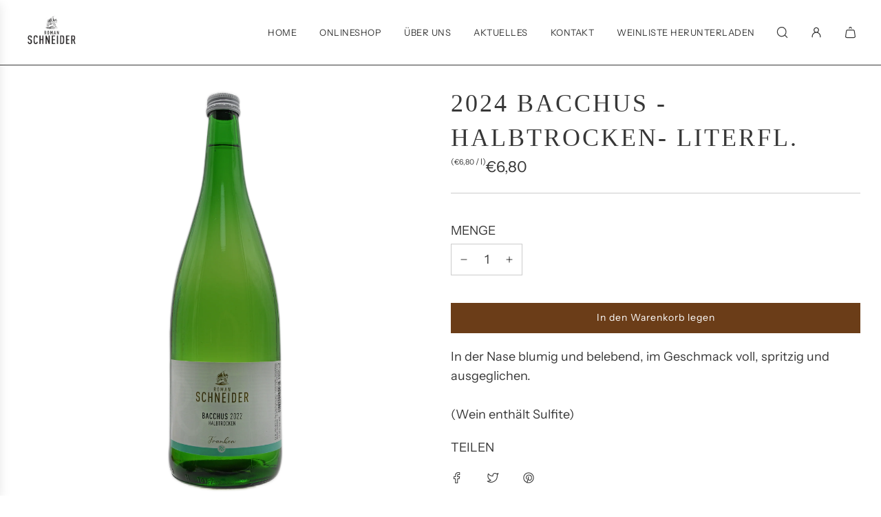

--- FILE ---
content_type: text/html; charset=utf-8
request_url: https://schneiderwein.com/products/2021-nordheimer-vogelein-bacchus-halbtrocken-literfl
body_size: 35093
content:
<!doctype html>
<html class="no-js" lang="de">
<head>
  <!-- Basic page needs ================================================== -->
  <meta charset="utf-8"><meta http-equiv="X-UA-Compatible" content="IE=edge">

  <link rel="preconnect" href="https://cdn.shopify.com" crossorigin><link rel="preload" href="//schneiderwein.com/cdn/shop/t/5/assets/theme.min.css?v=52237017988458006661701778931" as="style" />
  <link rel="preload" href="//schneiderwein.com/cdn/shop/t/5/assets/swiper.min.css?v=88091268259482038431701778931" as="style" onload="this.onload=null;this.rel='stylesheet'"/>
  <link rel="preload" href="//schneiderwein.com/cdn/shop/t/5/assets/photoswipe.min.css?v=165459975419098386681701778931" as="style" onload="this.onload=null;this.rel='stylesheet'"/>
  <link rel="preload" href="//schneiderwein.com/cdn/shop/t/5/assets/custom.css?v=102493421877365237651701778930" as="style" onload="this.onload=null;this.rel='stylesheet'"/>

  
  	<link rel="preload" href="//schneiderwein.com/cdn/shop/t/5/assets/animate.min.css?v=68297775102622399721701778929" as="style" onload="this.onload=null;this.rel='stylesheet'"/>
  

  

  
    <link rel="shortcut icon" href="//schneiderwein.com/cdn/shop/files/Logo_180x180_crop_center.jpg?v=1678735997" type="image/png">
    <link rel="apple-touch-icon" sizes="180x180" href="//schneiderwein.com/cdn/shop/files/Logo_180x180_crop_center.jpg?v=1678735997">
    <link rel="apple-touch-icon-precomposed" sizes="180x180" href="//schneiderwein.com/cdn/shop/files/Logo_180x180_crop_center.jpg?v=1678735997">
    <link rel="icon" type="image/png" sizes="32x32" href="//schneiderwein.com/cdn/shop/files/Logo_32x32_crop_center.jpg?v=1678735997">
    <link rel="icon" type="image/png" sizes="194x194" href="//schneiderwein.com/cdn/shop/files/Logo_194x194_crop_center.jpg?v=1678735997">
    <link rel="icon" type="image/png" sizes="192x192" href="//schneiderwein.com/cdn/shop/files/Logo_192x192_crop_center.jpg?v=1678735997">
    <link rel="icon" type="image/png" sizes="16x16" href="//schneiderwein.com/cdn/shop/files/Logo_16x16_crop_center.jpg?v=1678735997">
  
<link rel="preload" as="font" href="//schneiderwein.com/cdn/fonts/instrument_sans/instrumentsans_n4.db86542ae5e1596dbdb28c279ae6c2086c4c5bfa.woff2" type="font/woff2" crossorigin><!-- Title and description ================================================== -->
  <title>
    2024 BACCHUS -halbtrocken- Literfl. &ndash; Weingut Roman Schneider Inh. Joachim Schneider
  </title>

  
    <meta name="description" content="In der Nase blumig und belebend, im Geschmack voll, spritzig und ausgeglichen.  (Wein enthält Sulfite)">
  

  <!-- Helpers ================================================== -->
  <!-- /snippets/social-meta-tags.liquid -->


<meta property="og:site_name" content="Weingut Roman Schneider Inh. Joachim Schneider">
<meta property="og:url" content="https://schneiderwein.com/products/2021-nordheimer-vogelein-bacchus-halbtrocken-literfl">
<meta property="og:title" content="2024 BACCHUS -halbtrocken- Literfl.">
<meta property="og:type" content="product">
<meta property="og:description" content="In der Nase blumig und belebend, im Geschmack voll, spritzig und ausgeglichen.  (Wein enthält Sulfite)">

  <meta property="og:price:amount" content="6,80">
  <meta property="og:price:currency" content="EUR">

<meta property="og:image" content="http://schneiderwein.com/cdn/shop/files/Bacchus2022Halbtrocken.png?v=1713042423">
<meta property="og:image:alt" content="2024 BACCHUS -halbtrocken- Literfl.">
<meta property="og:image:secure_url" content="https://schneiderwein.com/cdn/shop/files/Bacchus2022Halbtrocken.png?v=1713042423">


<meta name="twitter:card" content="summary_large_image">
<meta name="twitter:title" content="2024 BACCHUS -halbtrocken- Literfl.">
<meta name="twitter:description" content="In der Nase blumig und belebend, im Geschmack voll, spritzig und ausgeglichen.  (Wein enthält Sulfite)">

  <link rel="canonical" href="https://schneiderwein.com/products/2021-nordheimer-vogelein-bacchus-halbtrocken-literfl"/>
  <meta name="viewport" content="width=device-width, initial-scale=1, shrink-to-fit=no">
  <meta name="theme-color" content="#6b3d18">

  <!-- CSS ================================================== -->
  <style>
/*============================================================================
  #Typography
==============================================================================*/







@font-face {
  font-family: "Instrument Sans";
  font-weight: 400;
  font-style: normal;
  font-display: swap;
  src: url("//schneiderwein.com/cdn/fonts/instrument_sans/instrumentsans_n4.db86542ae5e1596dbdb28c279ae6c2086c4c5bfa.woff2") format("woff2"),
       url("//schneiderwein.com/cdn/fonts/instrument_sans/instrumentsans_n4.510f1b081e58d08c30978f465518799851ef6d8b.woff") format("woff");
}




  @font-face {
  font-family: "Instrument Sans";
  font-weight: 700;
  font-style: normal;
  font-display: swap;
  src: url("//schneiderwein.com/cdn/fonts/instrument_sans/instrumentsans_n7.e4ad9032e203f9a0977786c356573ced65a7419a.woff2") format("woff2"),
       url("//schneiderwein.com/cdn/fonts/instrument_sans/instrumentsans_n7.b9e40f166fb7639074ba34738101a9d2990bb41a.woff") format("woff");
}




  @font-face {
  font-family: "Instrument Sans";
  font-weight: 400;
  font-style: italic;
  font-display: swap;
  src: url("//schneiderwein.com/cdn/fonts/instrument_sans/instrumentsans_i4.028d3c3cd8d085648c808ceb20cd2fd1eb3560e5.woff2") format("woff2"),
       url("//schneiderwein.com/cdn/fonts/instrument_sans/instrumentsans_i4.7e90d82df8dee29a99237cd19cc529d2206706a2.woff") format("woff");
}




  @font-face {
  font-family: "Instrument Sans";
  font-weight: 700;
  font-style: italic;
  font-display: swap;
  src: url("//schneiderwein.com/cdn/fonts/instrument_sans/instrumentsans_i7.d6063bb5d8f9cbf96eace9e8801697c54f363c6a.woff2") format("woff2"),
       url("//schneiderwein.com/cdn/fonts/instrument_sans/instrumentsans_i7.ce33afe63f8198a3ac4261b826b560103542cd36.woff") format("woff");
}






/*============================================================================
  #General Variables
==============================================================================*/

:root {

  --font-weight-normal: 400;
  --font-weight-bold: 700;
  --font-weight-header-bold: 700;

  --header-font-stack: "New York", Iowan Old Style, Apple Garamond, Baskerville, Times New Roman, Droid Serif, Times, Source Serif Pro, serif, Apple Color Emoji, Segoe UI Emoji, Segoe UI Symbol;
  --header-font-weight: 400;
  --header-font-style: normal;
  --header-text-size: 28;
  --header-text-size-px: 28px;
  --header-mobile-text-size-px: 22px;

  --header-font-case: uppercase;
  --header-font-size: 13;
  --header-font-size-px: 13px;

  --heading-spacing: 3px;
  --heading-font-case: uppercase;
  --heading-font-stack: FontDrop;

  --body-font-stack: "Instrument Sans", sans-serif;
  --body-font-weight: 400;
  --body-font-style: normal;

  --label-font-stack: "Instrument Sans", sans-serif;
  --label-font-weight: 400;
  --label-font-style: normal;
  --label-font-case: uppercase;
  --label-spacing: 0px;

  --navigation-font-stack: , ;
  --navigation-font-weight: ;
  --navigation-font-style: ;

  --base-font-size-int: 18;
  --base-font-size: 18px;

  --body-font-size-12-to-em: 0.67em;
  --body-font-size-14-to-em: 0.78em;
  --body-font-size-16-to-em: 0.89em;
  --body-font-size-18-to-em: 1.0em;
  --body-font-size-20-to-em: 1.11em;
  --body-font-size-22-to-em: 1.22em;
  --body-font-size-24-to-em: 1.33em;
  --body-font-size-28-to-em: 1.56em;
  --body-font-size-36-to-em: 2.0em;

  --sale-badge-color: #6b3d18;
  --sold-out-badge-color: #373737;
  --badge-font-color: #ffffff;

  --primary-btn-text-color: #ffffff;
  --primary-btn-bg-color: #6b3d18;
  --primary-btn-bg-color-lighten50: #e8bd9a;
  --primary-btn-bg-color-opacity50: rgba(107, 61, 24, 0.5);
  --primary-btn-bg-hover-color: #cac9c9;
  --primary-btn-text-hover-color: #373737;

  --button-text-case: none;
  --button-font-size: 14;
  --button-font-size-px: 14px;
  --button-text-spacing-px: 1px;

  --secondary-btn-text-color: #f8f8f8;
  --secondary-btn-bg-color: #707070;
  --secondary-btn-bg-color-lighten: #a3a3a3;
  --secondary-btn-bg-hover-color: #cac9c9;
  --secondary-btn-bg-text-hover-color: #373737;

  

  
    --alt-btn-font-style: normal;
    --alt-btn-font-weight: 400;
    

  --text-color: #373737;
  --text-color-lighten5: #444444;
  --text-color-lighten70: #eaeaea;
  --text-color-transparent05: rgba(55, 55, 55, 0.05);
  --text-color-transparent10: rgba(55, 55, 55, 0.1);
  --text-color-transparent15: rgba(55, 55, 55, 0.15);
  --text-color-transparent25: rgba(55, 55, 55, 0.25);
  --text-color-transparent30: rgba(55, 55, 55, 0.3);
  --text-color-transparent5: rgba(55, 55, 55, 0.5);
  --text-color-transparent6: rgba(55, 55, 55, 0.6);
  --text-color-transparent7: rgba(55, 55, 55, 0.7);
  --text-color-transparent8: rgba(55, 55, 55, 0.8);

  
    --heading-xl-font-size: 28px;
    --heading-l-font-size: 22px;
    --subheading-font-size: 20px;
  

  
    --small-body-font-size: 14px;
  

  --link-color: #6b3d18;
  --on-sale-color: #2e6449;

  --body-color: #ffffff;
  --body-color-darken10: #e6e6e6;
  --body-color-transparent00: rgba(255, 255, 255, 0);
  --body-color-transparent90: rgba(255, 255, 255, 0.9);

  --body-secondary-color: #F4F4F4;
  --body-secondary-color-transparent00: rgba(244, 244, 244, 0);
  --body-secondary-color-darken05: #e7e7e7;

  --color-primary-background: #ffffff;
  --color-primary-background-rgb: 255, 255, 255;
  --color-secondary-background: #F4F4F4;

  --cart-background-color: #6b3d18;

  --border-color: rgba(55, 55, 55, 0.25);
  --link-border-color: rgba(107, 61, 24, 0.5);
  --border-color-darken10: #1e1e1e;

  --header-color: #ffffff;
  --header-color-darken5: #f2f2f2;

  --header-border-color: #373737;

  --announcement-text-size: 12px;
  --announcement-text-spacing: 1px;

  --logo-font-size: 18px;

  --overlay-header-text-color: #fff;
  --nav-text-color: #373737;
  --nav-text-color-transparent10: rgba(55, 55, 55, 0.1);
  --nav-text-color-transparent30: rgba(55, 55, 55, 0.3);
  --nav-text-hover: #949494;

  --color-scheme-light-background: #f8f8f8;
  --color-scheme-light-background-lighten5: #ffffff;
  --color-scheme-light-text: #373737;
  --color-scheme-light-text-transparent25: rgba(55, 55, 55, 0.25);
  --color-scheme-light-text-transparent50: rgba(55, 55, 55, 0.5);
  --color-scheme-light-text-transparent60: rgba(55, 55, 55, 0.6);

  --color-scheme-feature-background: #6b3d18;
  --color-scheme-feature-background-lighten5: #80491d;
  --color-scheme-feature-text: #ffffff;
  --color-scheme-feature-text-transparent25: rgba(255, 255, 255, 0.25);
  --color-scheme-feature-text-transparent50: rgba(255, 255, 255, 0.5);
  --color-scheme-feature-text-transparent60: rgba(255, 255, 255, 0.6);

  --homepage-sections-accent-secondary-color-transparent60: rgba(255, 255, 255, 0.6);

  --color-scheme-dark-background: #2b2b2b;
  --color-scheme-dark-text: #ffffff;
  --color-scheme-dark-text-transparent25: rgba(255, 255, 255, 0.25);
  --color-scheme-dark-text-transparent50: rgba(255, 255, 255, 0.5);
  --color-scheme-dark-text-transparent60: rgba(255, 255, 255, 0.6);

  --filter-bg-color: rgba(55, 55, 55, 0.1);

  --color-footer-bg: #F4F4F4;
  --color-footer-bg-darken5: #e7e7e7;
  --color-footer-text: #373737;
  --color-footer-text-darken10: #1e1e1e;
  --color-footer-text-transparent25: rgba(55, 55, 55, 0.25);
  --color-footer-border: rgba(55, 55, 55, 0.25);

  --popup-text-color: #373737;
  --popup-border-color: rgba(55, 55, 55, 0.25);
  --popup-text-color-lighten10: #515151;
  --popup-bg-color: #F4F4F4;

  --menu-drawer-color: #f8f8f8;
  --menu-drawer-color-darken5: #ebebeb;
  --menu-drawer-text-color: #373737;
  --menu-drawer-text-color-transparent10: rgba(55, 55, 55, 0.1);
  --menu-drawer-text-color-transparent30: rgba(55, 55, 55, 0.3);
  --menu-drawer-border-color: rgba(55, 55, 55, 0.25);
  --menu-drawer-text-hover-color: #696969;

  --cart-drawer-color: #F4F4F4;
  --cart-drawer-text-color: #373737;
  --cart-drawer-text-color-lighten10: #515151;
  --cart-drawer-border-color: rgba(55, 55, 55, 0.25);

  --fancybox-overlay: url('//schneiderwein.com/cdn/shop/t/5/assets/fancybox_overlay.png?v=61793926319831825281701778931');

  --success-color: #28a745;
  --error-color: #DC3545;
  --warning-color: #EB9247;

  /* Shop Pay Installments variables */
  --color-body: #F4F4F4;
  --color-bg: #F4F4F4;
}
</style>

  <style data-shopify>
    *,
    *::before,
    *::after {
      box-sizing: inherit;
    }

    html {
      box-sizing: border-box;
      background-color: var(--body-color);
      height: 100%;
      margin: 0;
    }

    body {
      background-color: var(--body-color);
      min-height: 100%;
      margin: 0;
      display: grid;
      grid-template-rows: auto auto 1fr auto;
      grid-template-columns: 100%;
      overflow-x: hidden;
    }

    .sr-only {
      position: absolute;
      width: 1px;
      height: 1px;
      padding: 0;
      margin: -1px;
      overflow: hidden;
      clip: rect(0, 0, 0, 0);
      border: 0;
    }

    .sr-only-focusable:active, .sr-only-focusable:focus {
      position: static;
      width: auto;
      height: auto;
      margin: 0;
      overflow: visible;
      clip: auto;
    }
  </style>

  <!-- Header hook for plugins ================================================== -->
  <script>window.performance && window.performance.mark && window.performance.mark('shopify.content_for_header.start');</script><meta id="shopify-digital-wallet" name="shopify-digital-wallet" content="/73539944752/digital_wallets/dialog">
<meta name="shopify-checkout-api-token" content="db0a97da1542336a818ff2523a4d1b51">
<meta id="in-context-paypal-metadata" data-shop-id="73539944752" data-venmo-supported="false" data-environment="production" data-locale="de_DE" data-paypal-v4="true" data-currency="EUR">
<link rel="alternate" type="application/json+oembed" href="https://schneiderwein.com/products/2021-nordheimer-vogelein-bacchus-halbtrocken-literfl.oembed">
<script async="async" src="/checkouts/internal/preloads.js?locale=de-DE"></script>
<link rel="preconnect" href="https://shop.app" crossorigin="anonymous">
<script async="async" src="https://shop.app/checkouts/internal/preloads.js?locale=de-DE&shop_id=73539944752" crossorigin="anonymous"></script>
<script id="apple-pay-shop-capabilities" type="application/json">{"shopId":73539944752,"countryCode":"DE","currencyCode":"EUR","merchantCapabilities":["supports3DS"],"merchantId":"gid:\/\/shopify\/Shop\/73539944752","merchantName":"Weingut Roman Schneider Inh. Joachim Schneider","requiredBillingContactFields":["postalAddress","email"],"requiredShippingContactFields":["postalAddress","email"],"shippingType":"shipping","supportedNetworks":["visa","maestro","masterCard","amex"],"total":{"type":"pending","label":"Weingut Roman Schneider Inh. Joachim Schneider","amount":"1.00"},"shopifyPaymentsEnabled":true,"supportsSubscriptions":true}</script>
<script id="shopify-features" type="application/json">{"accessToken":"db0a97da1542336a818ff2523a4d1b51","betas":["rich-media-storefront-analytics"],"domain":"schneiderwein.com","predictiveSearch":true,"shopId":73539944752,"locale":"de"}</script>
<script>var Shopify = Shopify || {};
Shopify.shop = "weingut-joachim-schneider.myshopify.com";
Shopify.locale = "de";
Shopify.currency = {"active":"EUR","rate":"1.0"};
Shopify.country = "DE";
Shopify.theme = {"name":"231205 Flow Theme","id":163353854256,"schema_name":"Flow","schema_version":"35.0.1","theme_store_id":801,"role":"main"};
Shopify.theme.handle = "null";
Shopify.theme.style = {"id":null,"handle":null};
Shopify.cdnHost = "schneiderwein.com/cdn";
Shopify.routes = Shopify.routes || {};
Shopify.routes.root = "/";</script>
<script type="module">!function(o){(o.Shopify=o.Shopify||{}).modules=!0}(window);</script>
<script>!function(o){function n(){var o=[];function n(){o.push(Array.prototype.slice.apply(arguments))}return n.q=o,n}var t=o.Shopify=o.Shopify||{};t.loadFeatures=n(),t.autoloadFeatures=n()}(window);</script>
<script>
  window.ShopifyPay = window.ShopifyPay || {};
  window.ShopifyPay.apiHost = "shop.app\/pay";
  window.ShopifyPay.redirectState = null;
</script>
<script id="shop-js-analytics" type="application/json">{"pageType":"product"}</script>
<script defer="defer" async type="module" src="//schneiderwein.com/cdn/shopifycloud/shop-js/modules/v2/client.init-shop-cart-sync_HUjMWWU5.de.esm.js"></script>
<script defer="defer" async type="module" src="//schneiderwein.com/cdn/shopifycloud/shop-js/modules/v2/chunk.common_QpfDqRK1.esm.js"></script>
<script type="module">
  await import("//schneiderwein.com/cdn/shopifycloud/shop-js/modules/v2/client.init-shop-cart-sync_HUjMWWU5.de.esm.js");
await import("//schneiderwein.com/cdn/shopifycloud/shop-js/modules/v2/chunk.common_QpfDqRK1.esm.js");

  window.Shopify.SignInWithShop?.initShopCartSync?.({"fedCMEnabled":true,"windoidEnabled":true});

</script>
<script>
  window.Shopify = window.Shopify || {};
  if (!window.Shopify.featureAssets) window.Shopify.featureAssets = {};
  window.Shopify.featureAssets['shop-js'] = {"shop-cart-sync":["modules/v2/client.shop-cart-sync_ByUgVWtJ.de.esm.js","modules/v2/chunk.common_QpfDqRK1.esm.js"],"init-fed-cm":["modules/v2/client.init-fed-cm_CVqhkk-1.de.esm.js","modules/v2/chunk.common_QpfDqRK1.esm.js"],"shop-button":["modules/v2/client.shop-button_B0pFlqys.de.esm.js","modules/v2/chunk.common_QpfDqRK1.esm.js"],"shop-cash-offers":["modules/v2/client.shop-cash-offers_CaaeZ5wd.de.esm.js","modules/v2/chunk.common_QpfDqRK1.esm.js","modules/v2/chunk.modal_CS8dP9kO.esm.js"],"init-windoid":["modules/v2/client.init-windoid_B-gyVqfY.de.esm.js","modules/v2/chunk.common_QpfDqRK1.esm.js"],"shop-toast-manager":["modules/v2/client.shop-toast-manager_DgTeluS3.de.esm.js","modules/v2/chunk.common_QpfDqRK1.esm.js"],"init-shop-email-lookup-coordinator":["modules/v2/client.init-shop-email-lookup-coordinator_C5I212n4.de.esm.js","modules/v2/chunk.common_QpfDqRK1.esm.js"],"init-shop-cart-sync":["modules/v2/client.init-shop-cart-sync_HUjMWWU5.de.esm.js","modules/v2/chunk.common_QpfDqRK1.esm.js"],"avatar":["modules/v2/client.avatar_BTnouDA3.de.esm.js"],"pay-button":["modules/v2/client.pay-button_CJaF-UDc.de.esm.js","modules/v2/chunk.common_QpfDqRK1.esm.js"],"init-customer-accounts":["modules/v2/client.init-customer-accounts_BI_wUvuR.de.esm.js","modules/v2/client.shop-login-button_DTPR4l75.de.esm.js","modules/v2/chunk.common_QpfDqRK1.esm.js","modules/v2/chunk.modal_CS8dP9kO.esm.js"],"init-shop-for-new-customer-accounts":["modules/v2/client.init-shop-for-new-customer-accounts_C4qR5Wl-.de.esm.js","modules/v2/client.shop-login-button_DTPR4l75.de.esm.js","modules/v2/chunk.common_QpfDqRK1.esm.js","modules/v2/chunk.modal_CS8dP9kO.esm.js"],"shop-login-button":["modules/v2/client.shop-login-button_DTPR4l75.de.esm.js","modules/v2/chunk.common_QpfDqRK1.esm.js","modules/v2/chunk.modal_CS8dP9kO.esm.js"],"init-customer-accounts-sign-up":["modules/v2/client.init-customer-accounts-sign-up_SG5gYFpP.de.esm.js","modules/v2/client.shop-login-button_DTPR4l75.de.esm.js","modules/v2/chunk.common_QpfDqRK1.esm.js","modules/v2/chunk.modal_CS8dP9kO.esm.js"],"shop-follow-button":["modules/v2/client.shop-follow-button_CmMsyvrH.de.esm.js","modules/v2/chunk.common_QpfDqRK1.esm.js","modules/v2/chunk.modal_CS8dP9kO.esm.js"],"checkout-modal":["modules/v2/client.checkout-modal_tfCxQqrq.de.esm.js","modules/v2/chunk.common_QpfDqRK1.esm.js","modules/v2/chunk.modal_CS8dP9kO.esm.js"],"lead-capture":["modules/v2/client.lead-capture_Ccz5Zm6k.de.esm.js","modules/v2/chunk.common_QpfDqRK1.esm.js","modules/v2/chunk.modal_CS8dP9kO.esm.js"],"shop-login":["modules/v2/client.shop-login_BfivnucW.de.esm.js","modules/v2/chunk.common_QpfDqRK1.esm.js","modules/v2/chunk.modal_CS8dP9kO.esm.js"],"payment-terms":["modules/v2/client.payment-terms_D2Mn0eFV.de.esm.js","modules/v2/chunk.common_QpfDqRK1.esm.js","modules/v2/chunk.modal_CS8dP9kO.esm.js"]};
</script>
<script id="__st">var __st={"a":73539944752,"offset":3600,"reqid":"066d9143-3165-443d-b829-717879e15859-1768623017","pageurl":"schneiderwein.com\/products\/2021-nordheimer-vogelein-bacchus-halbtrocken-literfl","u":"95f6be1c32a6","p":"product","rtyp":"product","rid":8397577257264};</script>
<script>window.ShopifyPaypalV4VisibilityTracking = true;</script>
<script id="captcha-bootstrap">!function(){'use strict';const t='contact',e='account',n='new_comment',o=[[t,t],['blogs',n],['comments',n],[t,'customer']],c=[[e,'customer_login'],[e,'guest_login'],[e,'recover_customer_password'],[e,'create_customer']],r=t=>t.map((([t,e])=>`form[action*='/${t}']:not([data-nocaptcha='true']) input[name='form_type'][value='${e}']`)).join(','),a=t=>()=>t?[...document.querySelectorAll(t)].map((t=>t.form)):[];function s(){const t=[...o],e=r(t);return a(e)}const i='password',u='form_key',d=['recaptcha-v3-token','g-recaptcha-response','h-captcha-response',i],f=()=>{try{return window.sessionStorage}catch{return}},m='__shopify_v',_=t=>t.elements[u];function p(t,e,n=!1){try{const o=window.sessionStorage,c=JSON.parse(o.getItem(e)),{data:r}=function(t){const{data:e,action:n}=t;return t[m]||n?{data:e,action:n}:{data:t,action:n}}(c);for(const[e,n]of Object.entries(r))t.elements[e]&&(t.elements[e].value=n);n&&o.removeItem(e)}catch(o){console.error('form repopulation failed',{error:o})}}const l='form_type',E='cptcha';function T(t){t.dataset[E]=!0}const w=window,h=w.document,L='Shopify',v='ce_forms',y='captcha';let A=!1;((t,e)=>{const n=(g='f06e6c50-85a8-45c8-87d0-21a2b65856fe',I='https://cdn.shopify.com/shopifycloud/storefront-forms-hcaptcha/ce_storefront_forms_captcha_hcaptcha.v1.5.2.iife.js',D={infoText:'Durch hCaptcha geschützt',privacyText:'Datenschutz',termsText:'Allgemeine Geschäftsbedingungen'},(t,e,n)=>{const o=w[L][v],c=o.bindForm;if(c)return c(t,g,e,D).then(n);var r;o.q.push([[t,g,e,D],n]),r=I,A||(h.body.append(Object.assign(h.createElement('script'),{id:'captcha-provider',async:!0,src:r})),A=!0)});var g,I,D;w[L]=w[L]||{},w[L][v]=w[L][v]||{},w[L][v].q=[],w[L][y]=w[L][y]||{},w[L][y].protect=function(t,e){n(t,void 0,e),T(t)},Object.freeze(w[L][y]),function(t,e,n,w,h,L){const[v,y,A,g]=function(t,e,n){const i=e?o:[],u=t?c:[],d=[...i,...u],f=r(d),m=r(i),_=r(d.filter((([t,e])=>n.includes(e))));return[a(f),a(m),a(_),s()]}(w,h,L),I=t=>{const e=t.target;return e instanceof HTMLFormElement?e:e&&e.form},D=t=>v().includes(t);t.addEventListener('submit',(t=>{const e=I(t);if(!e)return;const n=D(e)&&!e.dataset.hcaptchaBound&&!e.dataset.recaptchaBound,o=_(e),c=g().includes(e)&&(!o||!o.value);(n||c)&&t.preventDefault(),c&&!n&&(function(t){try{if(!f())return;!function(t){const e=f();if(!e)return;const n=_(t);if(!n)return;const o=n.value;o&&e.removeItem(o)}(t);const e=Array.from(Array(32),(()=>Math.random().toString(36)[2])).join('');!function(t,e){_(t)||t.append(Object.assign(document.createElement('input'),{type:'hidden',name:u})),t.elements[u].value=e}(t,e),function(t,e){const n=f();if(!n)return;const o=[...t.querySelectorAll(`input[type='${i}']`)].map((({name:t})=>t)),c=[...d,...o],r={};for(const[a,s]of new FormData(t).entries())c.includes(a)||(r[a]=s);n.setItem(e,JSON.stringify({[m]:1,action:t.action,data:r}))}(t,e)}catch(e){console.error('failed to persist form',e)}}(e),e.submit())}));const S=(t,e)=>{t&&!t.dataset[E]&&(n(t,e.some((e=>e===t))),T(t))};for(const o of['focusin','change'])t.addEventListener(o,(t=>{const e=I(t);D(e)&&S(e,y())}));const B=e.get('form_key'),M=e.get(l),P=B&&M;t.addEventListener('DOMContentLoaded',(()=>{const t=y();if(P)for(const e of t)e.elements[l].value===M&&p(e,B);[...new Set([...A(),...v().filter((t=>'true'===t.dataset.shopifyCaptcha))])].forEach((e=>S(e,t)))}))}(h,new URLSearchParams(w.location.search),n,t,e,['guest_login'])})(!0,!0)}();</script>
<script integrity="sha256-4kQ18oKyAcykRKYeNunJcIwy7WH5gtpwJnB7kiuLZ1E=" data-source-attribution="shopify.loadfeatures" defer="defer" src="//schneiderwein.com/cdn/shopifycloud/storefront/assets/storefront/load_feature-a0a9edcb.js" crossorigin="anonymous"></script>
<script crossorigin="anonymous" defer="defer" src="//schneiderwein.com/cdn/shopifycloud/storefront/assets/shopify_pay/storefront-65b4c6d7.js?v=20250812"></script>
<script data-source-attribution="shopify.dynamic_checkout.dynamic.init">var Shopify=Shopify||{};Shopify.PaymentButton=Shopify.PaymentButton||{isStorefrontPortableWallets:!0,init:function(){window.Shopify.PaymentButton.init=function(){};var t=document.createElement("script");t.src="https://schneiderwein.com/cdn/shopifycloud/portable-wallets/latest/portable-wallets.de.js",t.type="module",document.head.appendChild(t)}};
</script>
<script data-source-attribution="shopify.dynamic_checkout.buyer_consent">
  function portableWalletsHideBuyerConsent(e){var t=document.getElementById("shopify-buyer-consent"),n=document.getElementById("shopify-subscription-policy-button");t&&n&&(t.classList.add("hidden"),t.setAttribute("aria-hidden","true"),n.removeEventListener("click",e))}function portableWalletsShowBuyerConsent(e){var t=document.getElementById("shopify-buyer-consent"),n=document.getElementById("shopify-subscription-policy-button");t&&n&&(t.classList.remove("hidden"),t.removeAttribute("aria-hidden"),n.addEventListener("click",e))}window.Shopify?.PaymentButton&&(window.Shopify.PaymentButton.hideBuyerConsent=portableWalletsHideBuyerConsent,window.Shopify.PaymentButton.showBuyerConsent=portableWalletsShowBuyerConsent);
</script>
<script data-source-attribution="shopify.dynamic_checkout.cart.bootstrap">document.addEventListener("DOMContentLoaded",(function(){function t(){return document.querySelector("shopify-accelerated-checkout-cart, shopify-accelerated-checkout")}if(t())Shopify.PaymentButton.init();else{new MutationObserver((function(e,n){t()&&(Shopify.PaymentButton.init(),n.disconnect())})).observe(document.body,{childList:!0,subtree:!0})}}));
</script>
<link id="shopify-accelerated-checkout-styles" rel="stylesheet" media="screen" href="https://schneiderwein.com/cdn/shopifycloud/portable-wallets/latest/accelerated-checkout-backwards-compat.css" crossorigin="anonymous">
<style id="shopify-accelerated-checkout-cart">
        #shopify-buyer-consent {
  margin-top: 1em;
  display: inline-block;
  width: 100%;
}

#shopify-buyer-consent.hidden {
  display: none;
}

#shopify-subscription-policy-button {
  background: none;
  border: none;
  padding: 0;
  text-decoration: underline;
  font-size: inherit;
  cursor: pointer;
}

#shopify-subscription-policy-button::before {
  box-shadow: none;
}

      </style>

<script>window.performance && window.performance.mark && window.performance.mark('shopify.content_for_header.end');</script>

  <script type="text/javascript">
		window.wetheme = {
			name: 'Flow',
			webcomponentRegistry: {
        registry: {},
				checkScriptLoaded: function(key) {
					return window.wetheme.webcomponentRegistry.registry[key] ? true : false
				},
        register: function(registration) {
            if(!window.wetheme.webcomponentRegistry.checkScriptLoaded(registration.key)) {
              window.wetheme.webcomponentRegistry.registry[registration.key] = registration
            }
        }
      }
    };
	</script>

  

  

  <script>document.documentElement.className = document.documentElement.className.replace('no-js', 'js');</script>
<link href="https://monorail-edge.shopifysvc.com" rel="dns-prefetch">
<script>(function(){if ("sendBeacon" in navigator && "performance" in window) {try {var session_token_from_headers = performance.getEntriesByType('navigation')[0].serverTiming.find(x => x.name == '_s').description;} catch {var session_token_from_headers = undefined;}var session_cookie_matches = document.cookie.match(/_shopify_s=([^;]*)/);var session_token_from_cookie = session_cookie_matches && session_cookie_matches.length === 2 ? session_cookie_matches[1] : "";var session_token = session_token_from_headers || session_token_from_cookie || "";function handle_abandonment_event(e) {var entries = performance.getEntries().filter(function(entry) {return /monorail-edge.shopifysvc.com/.test(entry.name);});if (!window.abandonment_tracked && entries.length === 0) {window.abandonment_tracked = true;var currentMs = Date.now();var navigation_start = performance.timing.navigationStart;var payload = {shop_id: 73539944752,url: window.location.href,navigation_start,duration: currentMs - navigation_start,session_token,page_type: "product"};window.navigator.sendBeacon("https://monorail-edge.shopifysvc.com/v1/produce", JSON.stringify({schema_id: "online_store_buyer_site_abandonment/1.1",payload: payload,metadata: {event_created_at_ms: currentMs,event_sent_at_ms: currentMs}}));}}window.addEventListener('pagehide', handle_abandonment_event);}}());</script>
<script id="web-pixels-manager-setup">(function e(e,d,r,n,o){if(void 0===o&&(o={}),!Boolean(null===(a=null===(i=window.Shopify)||void 0===i?void 0:i.analytics)||void 0===a?void 0:a.replayQueue)){var i,a;window.Shopify=window.Shopify||{};var t=window.Shopify;t.analytics=t.analytics||{};var s=t.analytics;s.replayQueue=[],s.publish=function(e,d,r){return s.replayQueue.push([e,d,r]),!0};try{self.performance.mark("wpm:start")}catch(e){}var l=function(){var e={modern:/Edge?\/(1{2}[4-9]|1[2-9]\d|[2-9]\d{2}|\d{4,})\.\d+(\.\d+|)|Firefox\/(1{2}[4-9]|1[2-9]\d|[2-9]\d{2}|\d{4,})\.\d+(\.\d+|)|Chrom(ium|e)\/(9{2}|\d{3,})\.\d+(\.\d+|)|(Maci|X1{2}).+ Version\/(15\.\d+|(1[6-9]|[2-9]\d|\d{3,})\.\d+)([,.]\d+|)( \(\w+\)|)( Mobile\/\w+|) Safari\/|Chrome.+OPR\/(9{2}|\d{3,})\.\d+\.\d+|(CPU[ +]OS|iPhone[ +]OS|CPU[ +]iPhone|CPU IPhone OS|CPU iPad OS)[ +]+(15[._]\d+|(1[6-9]|[2-9]\d|\d{3,})[._]\d+)([._]\d+|)|Android:?[ /-](13[3-9]|1[4-9]\d|[2-9]\d{2}|\d{4,})(\.\d+|)(\.\d+|)|Android.+Firefox\/(13[5-9]|1[4-9]\d|[2-9]\d{2}|\d{4,})\.\d+(\.\d+|)|Android.+Chrom(ium|e)\/(13[3-9]|1[4-9]\d|[2-9]\d{2}|\d{4,})\.\d+(\.\d+|)|SamsungBrowser\/([2-9]\d|\d{3,})\.\d+/,legacy:/Edge?\/(1[6-9]|[2-9]\d|\d{3,})\.\d+(\.\d+|)|Firefox\/(5[4-9]|[6-9]\d|\d{3,})\.\d+(\.\d+|)|Chrom(ium|e)\/(5[1-9]|[6-9]\d|\d{3,})\.\d+(\.\d+|)([\d.]+$|.*Safari\/(?![\d.]+ Edge\/[\d.]+$))|(Maci|X1{2}).+ Version\/(10\.\d+|(1[1-9]|[2-9]\d|\d{3,})\.\d+)([,.]\d+|)( \(\w+\)|)( Mobile\/\w+|) Safari\/|Chrome.+OPR\/(3[89]|[4-9]\d|\d{3,})\.\d+\.\d+|(CPU[ +]OS|iPhone[ +]OS|CPU[ +]iPhone|CPU IPhone OS|CPU iPad OS)[ +]+(10[._]\d+|(1[1-9]|[2-9]\d|\d{3,})[._]\d+)([._]\d+|)|Android:?[ /-](13[3-9]|1[4-9]\d|[2-9]\d{2}|\d{4,})(\.\d+|)(\.\d+|)|Mobile Safari.+OPR\/([89]\d|\d{3,})\.\d+\.\d+|Android.+Firefox\/(13[5-9]|1[4-9]\d|[2-9]\d{2}|\d{4,})\.\d+(\.\d+|)|Android.+Chrom(ium|e)\/(13[3-9]|1[4-9]\d|[2-9]\d{2}|\d{4,})\.\d+(\.\d+|)|Android.+(UC? ?Browser|UCWEB|U3)[ /]?(15\.([5-9]|\d{2,})|(1[6-9]|[2-9]\d|\d{3,})\.\d+)\.\d+|SamsungBrowser\/(5\.\d+|([6-9]|\d{2,})\.\d+)|Android.+MQ{2}Browser\/(14(\.(9|\d{2,})|)|(1[5-9]|[2-9]\d|\d{3,})(\.\d+|))(\.\d+|)|K[Aa][Ii]OS\/(3\.\d+|([4-9]|\d{2,})\.\d+)(\.\d+|)/},d=e.modern,r=e.legacy,n=navigator.userAgent;return n.match(d)?"modern":n.match(r)?"legacy":"unknown"}(),u="modern"===l?"modern":"legacy",c=(null!=n?n:{modern:"",legacy:""})[u],f=function(e){return[e.baseUrl,"/wpm","/b",e.hashVersion,"modern"===e.buildTarget?"m":"l",".js"].join("")}({baseUrl:d,hashVersion:r,buildTarget:u}),m=function(e){var d=e.version,r=e.bundleTarget,n=e.surface,o=e.pageUrl,i=e.monorailEndpoint;return{emit:function(e){var a=e.status,t=e.errorMsg,s=(new Date).getTime(),l=JSON.stringify({metadata:{event_sent_at_ms:s},events:[{schema_id:"web_pixels_manager_load/3.1",payload:{version:d,bundle_target:r,page_url:o,status:a,surface:n,error_msg:t},metadata:{event_created_at_ms:s}}]});if(!i)return console&&console.warn&&console.warn("[Web Pixels Manager] No Monorail endpoint provided, skipping logging."),!1;try{return self.navigator.sendBeacon.bind(self.navigator)(i,l)}catch(e){}var u=new XMLHttpRequest;try{return u.open("POST",i,!0),u.setRequestHeader("Content-Type","text/plain"),u.send(l),!0}catch(e){return console&&console.warn&&console.warn("[Web Pixels Manager] Got an unhandled error while logging to Monorail."),!1}}}}({version:r,bundleTarget:l,surface:e.surface,pageUrl:self.location.href,monorailEndpoint:e.monorailEndpoint});try{o.browserTarget=l,function(e){var d=e.src,r=e.async,n=void 0===r||r,o=e.onload,i=e.onerror,a=e.sri,t=e.scriptDataAttributes,s=void 0===t?{}:t,l=document.createElement("script"),u=document.querySelector("head"),c=document.querySelector("body");if(l.async=n,l.src=d,a&&(l.integrity=a,l.crossOrigin="anonymous"),s)for(var f in s)if(Object.prototype.hasOwnProperty.call(s,f))try{l.dataset[f]=s[f]}catch(e){}if(o&&l.addEventListener("load",o),i&&l.addEventListener("error",i),u)u.appendChild(l);else{if(!c)throw new Error("Did not find a head or body element to append the script");c.appendChild(l)}}({src:f,async:!0,onload:function(){if(!function(){var e,d;return Boolean(null===(d=null===(e=window.Shopify)||void 0===e?void 0:e.analytics)||void 0===d?void 0:d.initialized)}()){var d=window.webPixelsManager.init(e)||void 0;if(d){var r=window.Shopify.analytics;r.replayQueue.forEach((function(e){var r=e[0],n=e[1],o=e[2];d.publishCustomEvent(r,n,o)})),r.replayQueue=[],r.publish=d.publishCustomEvent,r.visitor=d.visitor,r.initialized=!0}}},onerror:function(){return m.emit({status:"failed",errorMsg:"".concat(f," has failed to load")})},sri:function(e){var d=/^sha384-[A-Za-z0-9+/=]+$/;return"string"==typeof e&&d.test(e)}(c)?c:"",scriptDataAttributes:o}),m.emit({status:"loading"})}catch(e){m.emit({status:"failed",errorMsg:(null==e?void 0:e.message)||"Unknown error"})}}})({shopId: 73539944752,storefrontBaseUrl: "https://schneiderwein.com",extensionsBaseUrl: "https://extensions.shopifycdn.com/cdn/shopifycloud/web-pixels-manager",monorailEndpoint: "https://monorail-edge.shopifysvc.com/unstable/produce_batch",surface: "storefront-renderer",enabledBetaFlags: ["2dca8a86"],webPixelsConfigList: [{"id":"shopify-app-pixel","configuration":"{}","eventPayloadVersion":"v1","runtimeContext":"STRICT","scriptVersion":"0450","apiClientId":"shopify-pixel","type":"APP","privacyPurposes":["ANALYTICS","MARKETING"]},{"id":"shopify-custom-pixel","eventPayloadVersion":"v1","runtimeContext":"LAX","scriptVersion":"0450","apiClientId":"shopify-pixel","type":"CUSTOM","privacyPurposes":["ANALYTICS","MARKETING"]}],isMerchantRequest: false,initData: {"shop":{"name":"Weingut Roman Schneider Inh. Joachim Schneider","paymentSettings":{"currencyCode":"EUR"},"myshopifyDomain":"weingut-joachim-schneider.myshopify.com","countryCode":"DE","storefrontUrl":"https:\/\/schneiderwein.com"},"customer":null,"cart":null,"checkout":null,"productVariants":[{"price":{"amount":6.8,"currencyCode":"EUR"},"product":{"title":"2024 BACCHUS -halbtrocken- Literfl.","vendor":"Weingut Joachim Schneider","id":"8397577257264","untranslatedTitle":"2024 BACCHUS -halbtrocken- Literfl.","url":"\/products\/2021-nordheimer-vogelein-bacchus-halbtrocken-literfl","type":"Wine"},"id":"45358746861872","image":{"src":"\/\/schneiderwein.com\/cdn\/shop\/files\/Bacchus2022Halbtrocken.png?v=1713042423"},"sku":"104","title":"Default Title","untranslatedTitle":"Default Title"}],"purchasingCompany":null},},"https://schneiderwein.com/cdn","fcfee988w5aeb613cpc8e4bc33m6693e112",{"modern":"","legacy":""},{"shopId":"73539944752","storefrontBaseUrl":"https:\/\/schneiderwein.com","extensionBaseUrl":"https:\/\/extensions.shopifycdn.com\/cdn\/shopifycloud\/web-pixels-manager","surface":"storefront-renderer","enabledBetaFlags":"[\"2dca8a86\"]","isMerchantRequest":"false","hashVersion":"fcfee988w5aeb613cpc8e4bc33m6693e112","publish":"custom","events":"[[\"page_viewed\",{}],[\"product_viewed\",{\"productVariant\":{\"price\":{\"amount\":6.8,\"currencyCode\":\"EUR\"},\"product\":{\"title\":\"2024 BACCHUS -halbtrocken- Literfl.\",\"vendor\":\"Weingut Joachim Schneider\",\"id\":\"8397577257264\",\"untranslatedTitle\":\"2024 BACCHUS -halbtrocken- Literfl.\",\"url\":\"\/products\/2021-nordheimer-vogelein-bacchus-halbtrocken-literfl\",\"type\":\"Wine\"},\"id\":\"45358746861872\",\"image\":{\"src\":\"\/\/schneiderwein.com\/cdn\/shop\/files\/Bacchus2022Halbtrocken.png?v=1713042423\"},\"sku\":\"104\",\"title\":\"Default Title\",\"untranslatedTitle\":\"Default Title\"}}]]"});</script><script>
  window.ShopifyAnalytics = window.ShopifyAnalytics || {};
  window.ShopifyAnalytics.meta = window.ShopifyAnalytics.meta || {};
  window.ShopifyAnalytics.meta.currency = 'EUR';
  var meta = {"product":{"id":8397577257264,"gid":"gid:\/\/shopify\/Product\/8397577257264","vendor":"Weingut Joachim Schneider","type":"Wine","handle":"2021-nordheimer-vogelein-bacchus-halbtrocken-literfl","variants":[{"id":45358746861872,"price":680,"name":"2024 BACCHUS -halbtrocken- Literfl.","public_title":null,"sku":"104"}],"remote":false},"page":{"pageType":"product","resourceType":"product","resourceId":8397577257264,"requestId":"066d9143-3165-443d-b829-717879e15859-1768623017"}};
  for (var attr in meta) {
    window.ShopifyAnalytics.meta[attr] = meta[attr];
  }
</script>
<script class="analytics">
  (function () {
    var customDocumentWrite = function(content) {
      var jquery = null;

      if (window.jQuery) {
        jquery = window.jQuery;
      } else if (window.Checkout && window.Checkout.$) {
        jquery = window.Checkout.$;
      }

      if (jquery) {
        jquery('body').append(content);
      }
    };

    var hasLoggedConversion = function(token) {
      if (token) {
        return document.cookie.indexOf('loggedConversion=' + token) !== -1;
      }
      return false;
    }

    var setCookieIfConversion = function(token) {
      if (token) {
        var twoMonthsFromNow = new Date(Date.now());
        twoMonthsFromNow.setMonth(twoMonthsFromNow.getMonth() + 2);

        document.cookie = 'loggedConversion=' + token + '; expires=' + twoMonthsFromNow;
      }
    }

    var trekkie = window.ShopifyAnalytics.lib = window.trekkie = window.trekkie || [];
    if (trekkie.integrations) {
      return;
    }
    trekkie.methods = [
      'identify',
      'page',
      'ready',
      'track',
      'trackForm',
      'trackLink'
    ];
    trekkie.factory = function(method) {
      return function() {
        var args = Array.prototype.slice.call(arguments);
        args.unshift(method);
        trekkie.push(args);
        return trekkie;
      };
    };
    for (var i = 0; i < trekkie.methods.length; i++) {
      var key = trekkie.methods[i];
      trekkie[key] = trekkie.factory(key);
    }
    trekkie.load = function(config) {
      trekkie.config = config || {};
      trekkie.config.initialDocumentCookie = document.cookie;
      var first = document.getElementsByTagName('script')[0];
      var script = document.createElement('script');
      script.type = 'text/javascript';
      script.onerror = function(e) {
        var scriptFallback = document.createElement('script');
        scriptFallback.type = 'text/javascript';
        scriptFallback.onerror = function(error) {
                var Monorail = {
      produce: function produce(monorailDomain, schemaId, payload) {
        var currentMs = new Date().getTime();
        var event = {
          schema_id: schemaId,
          payload: payload,
          metadata: {
            event_created_at_ms: currentMs,
            event_sent_at_ms: currentMs
          }
        };
        return Monorail.sendRequest("https://" + monorailDomain + "/v1/produce", JSON.stringify(event));
      },
      sendRequest: function sendRequest(endpointUrl, payload) {
        // Try the sendBeacon API
        if (window && window.navigator && typeof window.navigator.sendBeacon === 'function' && typeof window.Blob === 'function' && !Monorail.isIos12()) {
          var blobData = new window.Blob([payload], {
            type: 'text/plain'
          });

          if (window.navigator.sendBeacon(endpointUrl, blobData)) {
            return true;
          } // sendBeacon was not successful

        } // XHR beacon

        var xhr = new XMLHttpRequest();

        try {
          xhr.open('POST', endpointUrl);
          xhr.setRequestHeader('Content-Type', 'text/plain');
          xhr.send(payload);
        } catch (e) {
          console.log(e);
        }

        return false;
      },
      isIos12: function isIos12() {
        return window.navigator.userAgent.lastIndexOf('iPhone; CPU iPhone OS 12_') !== -1 || window.navigator.userAgent.lastIndexOf('iPad; CPU OS 12_') !== -1;
      }
    };
    Monorail.produce('monorail-edge.shopifysvc.com',
      'trekkie_storefront_load_errors/1.1',
      {shop_id: 73539944752,
      theme_id: 163353854256,
      app_name: "storefront",
      context_url: window.location.href,
      source_url: "//schneiderwein.com/cdn/s/trekkie.storefront.cd680fe47e6c39ca5d5df5f0a32d569bc48c0f27.min.js"});

        };
        scriptFallback.async = true;
        scriptFallback.src = '//schneiderwein.com/cdn/s/trekkie.storefront.cd680fe47e6c39ca5d5df5f0a32d569bc48c0f27.min.js';
        first.parentNode.insertBefore(scriptFallback, first);
      };
      script.async = true;
      script.src = '//schneiderwein.com/cdn/s/trekkie.storefront.cd680fe47e6c39ca5d5df5f0a32d569bc48c0f27.min.js';
      first.parentNode.insertBefore(script, first);
    };
    trekkie.load(
      {"Trekkie":{"appName":"storefront","development":false,"defaultAttributes":{"shopId":73539944752,"isMerchantRequest":null,"themeId":163353854256,"themeCityHash":"8159176856704063539","contentLanguage":"de","currency":"EUR","eventMetadataId":"7c999070-a788-4e31-b7f3-5483017b78d9"},"isServerSideCookieWritingEnabled":true,"monorailRegion":"shop_domain","enabledBetaFlags":["65f19447"]},"Session Attribution":{},"S2S":{"facebookCapiEnabled":false,"source":"trekkie-storefront-renderer","apiClientId":580111}}
    );

    var loaded = false;
    trekkie.ready(function() {
      if (loaded) return;
      loaded = true;

      window.ShopifyAnalytics.lib = window.trekkie;

      var originalDocumentWrite = document.write;
      document.write = customDocumentWrite;
      try { window.ShopifyAnalytics.merchantGoogleAnalytics.call(this); } catch(error) {};
      document.write = originalDocumentWrite;

      window.ShopifyAnalytics.lib.page(null,{"pageType":"product","resourceType":"product","resourceId":8397577257264,"requestId":"066d9143-3165-443d-b829-717879e15859-1768623017","shopifyEmitted":true});

      var match = window.location.pathname.match(/checkouts\/(.+)\/(thank_you|post_purchase)/)
      var token = match? match[1]: undefined;
      if (!hasLoggedConversion(token)) {
        setCookieIfConversion(token);
        window.ShopifyAnalytics.lib.track("Viewed Product",{"currency":"EUR","variantId":45358746861872,"productId":8397577257264,"productGid":"gid:\/\/shopify\/Product\/8397577257264","name":"2024 BACCHUS -halbtrocken- Literfl.","price":"6.80","sku":"104","brand":"Weingut Joachim Schneider","variant":null,"category":"Wine","nonInteraction":true,"remote":false},undefined,undefined,{"shopifyEmitted":true});
      window.ShopifyAnalytics.lib.track("monorail:\/\/trekkie_storefront_viewed_product\/1.1",{"currency":"EUR","variantId":45358746861872,"productId":8397577257264,"productGid":"gid:\/\/shopify\/Product\/8397577257264","name":"2024 BACCHUS -halbtrocken- Literfl.","price":"6.80","sku":"104","brand":"Weingut Joachim Schneider","variant":null,"category":"Wine","nonInteraction":true,"remote":false,"referer":"https:\/\/schneiderwein.com\/products\/2021-nordheimer-vogelein-bacchus-halbtrocken-literfl"});
      }
    });


        var eventsListenerScript = document.createElement('script');
        eventsListenerScript.async = true;
        eventsListenerScript.src = "//schneiderwein.com/cdn/shopifycloud/storefront/assets/shop_events_listener-3da45d37.js";
        document.getElementsByTagName('head')[0].appendChild(eventsListenerScript);

})();</script>
<script
  defer
  src="https://schneiderwein.com/cdn/shopifycloud/perf-kit/shopify-perf-kit-3.0.4.min.js"
  data-application="storefront-renderer"
  data-shop-id="73539944752"
  data-render-region="gcp-us-east1"
  data-page-type="product"
  data-theme-instance-id="163353854256"
  data-theme-name="Flow"
  data-theme-version="35.0.1"
  data-monorail-region="shop_domain"
  data-resource-timing-sampling-rate="10"
  data-shs="true"
  data-shs-beacon="true"
  data-shs-export-with-fetch="true"
  data-shs-logs-sample-rate="1"
  data-shs-beacon-endpoint="https://schneiderwein.com/api/collect"
></script>
</head>


<body id="2024-bacchus-halbtrocken-literfl" class="template-product page-fade white--match images-aspect-ratio ">

  <link href="//schneiderwein.com/cdn/shop/t/5/assets/theme.min.css?v=52237017988458006661701778931" rel="stylesheet" type="text/css" media="all" />
  <noscript><link href="//schneiderwein.com/cdn/shop/t/5/assets/swiper.min.css?v=88091268259482038431701778931" rel="stylesheet" type="text/css" media="all" /></noscript>
  <noscript><link href="//schneiderwein.com/cdn/shop/t/5/assets/photoswipe.min.css?v=165459975419098386681701778931" rel="stylesheet" type="text/css" media="all" /></noscript>
  
  	<noscript><link href="//schneiderwein.com/cdn/shop/t/5/assets/animate.min.css?v=68297775102622399721701778929" rel="stylesheet" type="text/css" media="all" /></noscript>
  
  
  <noscript><link href="//schneiderwein.com/cdn/shop/t/5/assets/custom.css?v=102493421877365237651701778930" rel="stylesheet" type="text/css" media="all" /></noscript>

  
  <div class="right-drawer-vue">
  
  <wetheme-right-drawer
    search-url="/search/suggest.json"
    is-predictive="true"
    search-collections=""
    language-url="/"
  >
  </wetheme-right-drawer>
</div>
<script type="text/x-template" id="wetheme-right-drawer-template">
  <div>
    <transition name="drawer-right">
      <div :class="[type === 'shop-now' ? 'quick-view-drawer' : '']" class="drawer drawer--right drawer--cart" v-if="isOpen" ref="drawerRight">
        <div :class="[type === 'shop-now' || type === 'page' ? 'display-flex' : '', 'drawer__header', 'sitewide--title-wrapper']">
          <div class="drawer__close js-drawer-close">
            <button type="button" class="icon-fallback-text" ref="drawerClose" v-on:click="close">
              <span class="fallback-text">Warenkorb schließen</span>
              <svg viewBox="0 0 25 24" fill="none" xmlns="http://www.w3.org/2000/svg"><path d="M18.5 6L6.5 18" stroke="currentColor" stroke-width="1.5" stroke-linecap="round" stroke-linejoin="round"/><path d="M6.5 6L18.5 18" stroke="currentColor" stroke-width="1.5" stroke-linecap="round" stroke-linejoin="round"/></svg>
            </button>
          </div>
          <input ref="drawerFocus" tabindex="-1" aria-hidden="true" class="sr-only" />
          <div :class="[type === 'shop-now' || type === 'page' ? 'remove-margin' : '', 'drawer__title', 'h2', 'true']">
            <span v-if="type === 'cart'">Warenkorb</span>
            <span class="sr-only" v-if="type === 'shop-now'">Schnellansicht</span>
            <span class="sr-only" v-if="type === 'page'">Größenübersicht</span>
            <span v-if="type === 'search'">Suche</span>
          </div>
        </div>

        <div id="CartContainer" v-if="type === 'cart'">
          <form action="/cart" method="post" novalidate class="cart ajaxcart" v-if="cart">
            <p class="empty-cart" v-if="cart.item_count === 0">Ihr Warenkorb ist derzeit leer.</p>

            <div class="ajaxcart__inner" v-if="cart.item_count > 0">
              <span v-if="cart.total_discount > 0" class="hide auto-discount--active"></span>
              <div class="ajaxcart__product" v-for="(item, index) in cart.items" :key="index + item.id">
                <div class="ajaxcart__row" v-bind:data-line="index + 1"
                  v-bind:class="{ 'is-loading': index + 1 === lineQuantityUpdating }"
                >
                  <div class="grid display-table">
                    <div class="grid__item small--one-whole medium--one-quarter large--one-quarter medium--display-table-cell">
                      <a v-bind:href="item.url" class="ajaxcart__product-image">
                        <img
                          src="#"
                          alt=""
                          v-responsive="item.image"
                          v-bind:alt="item.featured_image_alt"
                          v-if="item.image"
                        />
                        <img v-if="!item.image" src="//cdn.shopify.com/s/assets/admin/no-image-medium-cc9732cb976dd349a0df1d39816fbcc7.gif" alt="" v-bind:alt="item.product_title" loading="lazy" />
                      </a>
                    </div>
                    <div class="grid__item small--one-whole medium--two-quarters large--two-quarters medium--display-table-cell">
                      <p>
                        <a v-bind:href="item.url" class="ajaxcart__product-name" v-text="item.product_title"></a>
                        <span class="ajaxcart__product-meta" v-if="item.variant_title != 'Default Title'" v-text="item.variant_title"></span>
                        <span class="ajaxcart__product-meta" v-if="item.selling_plan_allocation" v-text="item.selling_plan_allocation.selling_plan.name"></span>
                        <span class="ajaxcart__product-meta" v-for="(item, key, index) in item.properties " :key="index">
                          <template v-if="item && key.charAt(0) !== '_'">
                            <span v-html="key"></span>: <span v-html="item"></span>
                          </template>
                        </span>
                        
                      </p>
                      <div class="text-center">
                        <span v-if="item.compare_at_price > 0 && item.original_price < item.compare_at_price" class="hide line-item__compare-at-price" v-text="item.compare_at_price * item.quantity"></span>
                        <span class="has--discount hide" v-text="item.original_price" v-if="item.compare_at_price > 0 && item.original_price < item.compare_at_price"></span>
                        <span class="price-no--discount hide" v-text="item.original_price * item.quantity" v-if="!item.compare_at_price"></span>

                        <span class="ajaxcart-item__price" v-money="item.original_price"></span>

                        <s>
                          <span class="ajaxcart-item__price-strikethrough price-line-through sale-price"
                            v-if="item.compare_at_price > 0 && item.original_price < item.compare_at_price"
                            v-money="item.compare_at_price"
                          >
                          </span>
                        </s>

                        <div class="unit-price" v-if="item.unit_price_measurement_price">
                          (<span class="unit-price__price" v-money="item.unit_price_measurement_price"></span>
                          <span> / </span>
                          <span class="unit-price__ref-value" v-text="item.unit_price_measurement_value"></span>
                          <span class="unit-price__ref-unit" v-text="item.unit_price_measurement_unit"></span>)
                        </div>
                      </div>

                      <ul class="ajaxcart-item__discounts" aria-label="Rabatt">
                        <li class="ajaxcart-item__discount" v-if="item.line_level_discount_allocations.amount > 0">
                          <span class="hide auto-discount--price" v-text="item.line_level_discount_allocations.amount"></span>
                          <span class="ajaxcart-item__discount_title" v-text="item.line_level_discount_allocations.title"></span>
                          <span class="ajaxcart-item__discount_money">- <span v-money="item.line_level_discount_allocations.amount"></span></span>
                        </li>
                      </ul>

                      <div class="grid--full text-center ajaxcart__quantity-wrapper">
                        <div class="grid__item">
                          <div class="ajaxcart__qty">
                            <button
                              type="button"
                              class="ajaxcart__qty-adjust ajaxcart__qty--minus icon-fallback-text"
                              v-on:click="setQuantity(index + 1, item.quantity - 1); setSubtotal();"
                              v-if="!isGiftwrapProduct(item)"
                            >
                              




    <svg viewBox="0 0 24 24" fill="none" xmlns="http://www.w3.org/2000/svg" width="24" height="24" class="flex-full" aria-hidden="true"> <path d="M6 12H18" stroke="currentColor" stroke-width="1.5" stroke-linecap="round" stroke-linejoin="round"/> </svg>
  
                              <span class="fallback-text">&minus;</span>
                            </button>
                            <input
                              type="text"
                              name="updates[]"
                              class="ajaxcart__qty-num"
                              v-bind:value="item.quantity"
                              min="0"
                              aria-label="quantity"
                              pattern="[0-9]*"
                              v-on:change="setQuantity(index + 1, parseInt($event.target.value, 10)); setSubtotal();"
                              :disabled="isGiftwrapProduct(item)"
                            />
                            <button
                              type="button"
                              class="ajaxcart__qty-adjust ajaxcart__qty--plus icon-fallback-text"
                              v-on:click="setQuantity(index + 1, item.quantity + 1); setSubtotal();"
                              v-if="!isGiftwrapProduct(item)"
                            >
                              




    <svg viewBox="0 0 24 24" fill="none" xmlns="http://www.w3.org/2000/svg" width="24" height="24" class="flex-full" aria-hidden="true"> <path d="M6 12H12M12 12H18M12 12V6M12 12V18" stroke="currentColor" stroke-width="1.5" stroke-linecap="round" stroke-linejoin="round"/> </svg>
  
                              <span class="fallback-text">+</span>
                            </button>
                          </div>
                        </div>
                      </div>

                      <button
                        type="button"
                        class="ajaxcart__qty-remove text-link-animated"
                        v-on:click="setQuantity(index + 1, 0); setSubtotal();"
                        v-if="!isGiftwrapProduct(item)"
                      >
                        <span class="cart-drawer--remove-btn">Entfernen</span>
                      </button>

                    </div>
                  </div>
                </div>
              </div>

              <div class="ajaxcart__footer-wrapper">
                
                

                <div class="ajaxcart__footer">
                  <div class="grid--full">

                    <div class="grid__item ajaxcart__subtotal_header">
                      <p>Zwischensumme</p>
                    </div>

                    <span v-for="(item, index) in cart.items" v-if="item.compare_at_price > 0" class="cart__compare-total hide"></span>
                    <s><span v-for="(item, index) in cart.items" v-if="item.compare_at_price > 0" class="line__compare_price ajaxcart__price-strikeout text-center"></span></s>

                    <ul class="grid__item ajaxcart-item__discounts" style="margin: 0" v-for="cartItem in cart.items">
                      <li class="ajaxcart-item__discount" v-if="cartItem.line_level_discount_allocations.amount > 0">
                        <span class="ajaxcart-item__discount_title" v-text="cartItem.line_level_discount_allocations.title"></span>
                        <span class="ajaxcart-item__discount_money">- <span v-money="cartItem.line_level_discount_allocations.amount"></span></span>
                      </li>
                    </ul>

                    <p class="hide cart__total" v-text="cart.total_price"></p>
                    <div class="grid__item ajaxcart__subtotal">
                      <p v-money="cart.total_price"></p>
                    </div>
                  </div>

                  <div class="cart__shipping rte text-link-animated"><p class="text-center">Steuer inklusive. <a href="/policies/shipping-policy">Versand</a> wird an der Kasse berechnet.
</p>
                  </div>

                  <button type="submit" class="cart__checkout" name="checkout">
                    Zur Kasse
                  </button>

                  
                </div>
              </div>
            </div>
          </form>
        </div>

        <div id="ShopNowContainer" v-if="type === 'shop-now'">
          <div ref="shopNowContent"></div>
        </div>

        <div id="SearchContainer" v-if="type === 'search'">
          <div class="search-drawer">
            <div class="input-group">
              <span class="input-group-btn">
                <button type="submit" class="btn icon-fallback-text" v-on:click="onSearchSubmit" tabindex="0">
                  




    <svg viewBox="0 0 24 24" fill="none" xmlns="http://www.w3.org/2000/svg" width="24" height="24" class="" > <path d="M17 17L21 21M3 11C3 13.1217 3.84285 15.1566 5.34315 16.6569C6.84344 18.1571 8.87827 19 11 19C13.1217 19 15.1566 18.1571 16.6569 16.6569C18.1571 15.1566 19 13.1217 19 11C19 8.87827 18.1571 6.84344 16.6569 5.34315C15.1566 3.84285 13.1217 3 11 3C8.87827 3 6.84344 3.84285 5.34315 5.34315C3.84285 6.84344 3 8.87827 3 11Z" stroke="currentColor" stroke-width="1.5" stroke-linecap="round" stroke-linejoin="round"/> </svg>
  
                  <span class="fallback-text">Suche</span>
                </button>
              </span>
              <div class="search-input-group">
                <input
                  type="search" name="q" id="search-input" placeholder="Suchen Sie in unserem Shop"
                  class="input-group-field" aria-label="Suchen Sie in unserem Shop" autocomplete="off" autocorrect="off" spellcheck="false" ref="searchText"
                  v-model="searchQuery" @keydown.enter="onSearchSubmit"
                />
                <div class="search-drawer--clear" v-if="searchQuery.length > 0" v-on:click="clearSearchInput" tabindex="0">
                  <span class="search-drawer--clear-icon"></span>
                </div>
              </div>
            </div>
            <div class="wrapper-padded">
              <div id="search-results" class="grid-uniform">
                <div v-if="searching" class="search-loading">
                  




    <svg viewBox="0 0 25 24" fill="none" xmlns="http://www.w3.org/2000/svg" width="24" height="24" class="spin flex-full" > <g clip-path="url(#clip0_3605_47041)"> <path d="M12.5 23C6.42487 23 1.5 18.0751 1.5 12C1.5 5.92487 6.42487 1 12.5 1C18.5751 1 23.5 5.92487 23.5 12C23.5 15.1767 22.1534 18.0388 20 20.0468" stroke="currentColor" stroke-width="1.5" stroke-linecap="round"/> </g> <defs> <clipPath id="clip0_3605_47041"> <rect width="24" height="24" fill="none" transform="translate(0.5)"/> </clipPath> </defs> </svg>
  <span class="sr-only">Laden...</span>
                </div>
                <div v-text="searchSummary" v-if="!searching"></div>
                <div class="search-results__meta top" v-if="searchHasResults">
                  <div class="search-results__meta-view-all"><span id="search-show-more" class="btn"><a v-bind:href="searchPageUrlWithQuery">Alle Ergebnisse anzeigen</a></span></div>
                </div>
                <div class="" v-for="group in searchGroups" v-if="!searching">
                  <h2 v-text="group.name" v-if="group.results.length"></h2>
                  <div class="indiv-search-listing-grid" v-for="result in group.results">
                    <div class="grid">
                      <div class="grid__item large--one-fifth live-search--image" v-if="result.featured_image">
                        <a v-bind:href="result.url" v-bind:title="result.title">
                          <span v-if="result.featured_image.url">
                            <img
                              loading="lazy"
                              v-bind:src="result.featured_image.url"
                              v-bind:alt="result.featured_image.alt"
                            />
                          </span>
                        </a>
                      </div>
                      <div class="grid__item line-search-content" :class="(result.image || result.featured_image) ? 'large--four-fifths' : 'large--one-whole'">
                        
                        <h5>
                          <a v-bind:href="result.url" v-html="result.title ? result.title : result.styled_text"></a>
                        </h5>
                        <div v-if="!result.available && group.name == 'Products'">Ausverkauft</div>
                        
                        <div v-if="result.price" v-html="result.price"></div>
                        
                      </div>
                    </div>
                    <span class="search-drawer-separator" v-if="group.results.length"><hr /></span>
                  </div>
                </div>
                <div class="search-results__meta bottom" v-if="searchHasResults">
                  <div class="search-results__meta-view-all"><span id="search-show-more" class="btn"><a v-bind:href="searchPageUrlWithQuery">Alle Ergebnisse anzeigen</a></span></div>
                </div>
              </div>
            </div>
          </div>
        </div>

        <div id="PageContainer" v-if="type === 'page'">
          <div ref="pageContent"></div>
        </div>
      </div>
    </transition>
  </div>
</script>


  <div id="DrawerOverlay" class="drawer-overlay"></div>

  <div id="PageContainer" data-editor-open="false" data-cart-action="drawer" data-language-url="/">
    <div class="no-js disclaimer">
      <p>This store requires javascript to be enabled for some features to work correctly.</p>
    </div>

    <!-- BEGIN sections: header-group -->
<div id="shopify-section-sections--21782759997744__announcement-bar" class="shopify-section shopify-section-group-header-group"></div><div id="shopify-section-sections--21782759997744__header" class="shopify-section shopify-section-group-header-group header-section">





























<noscript>
  
  <ul class="no-js-mobile-menu nav-link-animated">
  
    
      <li>
        <a href="/">Home</a>
      </li>
    
  
    
      
      <li>
        <a href="/collections/alle-weine">Onlineshop</a>
        <ul>
          
            
              <li>
                <a href="/collections/alle-weine">Alle Weine</a>
                <ul>
                  
                    <li>
                      <a href="/collections/rotwein">Rotwein</a>
                    </li>
                  
                    <li>
                      <a href="/collections/weisswein">Weißwein</a>
                    </li>
                  
                    <li>
                      <a href="/collections/rose-rotling">Rosé &amp; Rotling</a>
                    </li>
                  
                    <li>
                      <a href="/collections/prickelndes">Prickelndes</a>
                    </li>
                  
                </ul>
              </li>
            
          
            
              <li>
                <a href="/collections/weisswein">Weißweine</a>
                <ul>
                  
                    <li>
                      <a href="/collections/junge-linie">Junge Linie</a>
                    </li>
                  
                    <li>
                      <a href="/collections/klassiker">Die Klassiker</a>
                    </li>
                  
                    <li>
                      <a href="/collections/grosse-weine">Große Weine</a>
                    </li>
                  
                    <li>
                      <a href="/collections/literweine">Literweine</a>
                    </li>
                  
                </ul>
              </li>
            
          
            
              <li>
                <a href="/collections/alle-weine">Weine nach Lagen</a>
                <ul>
                  
                    <li>
                      <a href="/collections/mainschleife">Mainschleife</a>
                    </li>
                  
                    <li>
                      <a href="/collections/iphofen">Iphofen</a>
                    </li>
                  
                    <li>
                      <a href="/collections/gerolzhofen">Gerolzhofen</a>
                    </li>
                  
                </ul>
              </li>
            
          
        </ul>
      </li>
    
  
    
      <li>
        <a href="/pages/uber-uns">Über uns</a>
      </li>
    
  
    
      <li>
        <a href="/pages/aktuelles">Aktuelles</a>
      </li>
    
  
    
      <li>
        <a href="/pages/contact">Kontakt</a>
      </li>
    
  
    
      <li>
        <a href="https://cdn.shopify.com/s/files/1/0735/3994/4752/files/Preisliste_2025-10_ec0bf53b-a373-43d3-a2d7-2bd7c2bcd2a6.pdf?v=1760641180">Weinliste herunterladen</a>
      </li>
    
  
</ul>
</noscript>

<style data-shopify>
  .default-menu-drawer-text-color {
    color: var(--menu-drawer-text-color);
  }

  
    .locale--mobile {
      padding: 15px;
    }
  
</style>

<div
  class="header-section--wrapper"
  data-wetheme-section-type="header"
  data-wetheme-section-id="sections--21782759997744__header"
  data-header-sticky="true"
  data-header-overlay="false"
>
  <div id="NavDrawerOverlay" class="drawer-overlay"></div>
  <div id="NavDrawer" class="drawer drawer--left">

    <div class="mobile-nav-grid-container">
      <div class="mobile-nav__logo-title">
        <div class="mobile-nav__logo-title--inner">
          <a class="mobile-menu--close-btn" aria-label="Menü schließen" role="button">
            




    <svg viewBox="0 0 25 24" fill="none" xmlns="http://www.w3.org/2000/svg" width="35" height="35" class="" > <path d="M18.5 6L6.5 18" stroke="currentColor" stroke-width="1.5" stroke-linecap="round" stroke-linejoin="round"/> <path d="M6.5 6L18.5 18" stroke="currentColor" stroke-width="1.5" stroke-linecap="round" stroke-linejoin="round"/> </svg>
  
          </a>
        </div>
      </div>

      <!-- begin mobile-nav -->
      <ul class="mobile-nav mobile-nav--main">
        
        
          
          
            <li class="mobile-nav__item top-level">
              
                <a href="/" class="mobile-nav__link">Home</a>
              
            </li>
          
        
          
          
            <li class="mobile-nav__item top-level" aria-haspopup="true">
              <div class="mobile-nav__has-sublist">
                <a href="/collections/alle-weine" class="mobile-nav__link">Onlineshop</a>
                <div class="mobile-nav__toggle">
                  <button type="button" class="icon-fallback-text mobile-nav__toggle-open" aria-label="Mehr anzeigen">
                    




    <svg viewBox="0 0 25 24" fill="none" xmlns="http://www.w3.org/2000/svg" width="27.0" height="27.0" class="" aria-hidden="true"> <path d="M6.5 9L12.5 15L18.5 9" stroke="currentColor" stroke-width="1.5" stroke-linecap="round" stroke-linejoin="round"/> </svg>
  
                  </button>
                  <button type="button" class="icon-fallback-text mobile-nav__toggle-close" aria-label="Menü schließen">
                    




    <svg viewBox="0 0 25 24" fill="none" xmlns="http://www.w3.org/2000/svg" width="27.0" height="27.0" class="" aria-hidden="true"> <path d="M6.5 15L12.5 9L18.5 15" stroke="currentColor" stroke-width="1.5" stroke-linecap="round" stroke-linejoin="round"/> </svg>
  
                  </button>
                </div>
              </div>
              <ul class="mobile-nav__sublist">
                
                  
                    <li class="mobile-nav__item ">
                      <div class="mobile-nav__has-sublist">
                        <a href="/collections/alle-weine" class="mobile-nav__link">Alle Weine</a>
                        <div class="mobile-nav__toggle">
                          <button type="button" class="icon-fallback-text mobile-nav__toggle-open" name="Mehr anzeigen">
                            




    <svg viewBox="0 0 25 24" fill="none" xmlns="http://www.w3.org/2000/svg" width="27.0" height="27.0" class="" aria-hidden="true"> <path d="M6.5 9L12.5 15L18.5 9" stroke="currentColor" stroke-width="1.5" stroke-linecap="round" stroke-linejoin="round"/> </svg>
  
                            <span class="fallback-text">Mehr anzeigen</span>
                          </button>
                          <button type="button" class="icon-fallback-text mobile-nav__toggle-close" name="Menü schließen">
                            




    <svg viewBox="0 0 25 24" fill="none" xmlns="http://www.w3.org/2000/svg" width="27.0" height="27.0" class="" aria-hidden="true"> <path d="M6.5 15L12.5 9L18.5 15" stroke="currentColor" stroke-width="1.5" stroke-linecap="round" stroke-linejoin="round"/> </svg>
  
                            <span class="fallback-text">Menü schließen</span>
                          </button>
                        </div>
                      </div>
                      <ul class="mobile-nav__sublist">
                        
                          <li class="mobile-nav__item">
                            <a href="/collections/rotwein" class="mobile-nav__link">Rotwein</a>
                          </li>
                        
                          <li class="mobile-nav__item">
                            <a href="/collections/weisswein" class="mobile-nav__link">Weißwein</a>
                          </li>
                        
                          <li class="mobile-nav__item">
                            <a href="/collections/rose-rotling" class="mobile-nav__link">Rosé &amp; Rotling</a>
                          </li>
                        
                          <li class="mobile-nav__item">
                            <a href="/collections/prickelndes" class="mobile-nav__link">Prickelndes</a>
                          </li>
                        
                      </ul>
                    </li>
                  
                
                  
                    <li class="mobile-nav__item ">
                      <div class="mobile-nav__has-sublist">
                        <a href="/collections/weisswein" class="mobile-nav__link">Weißweine</a>
                        <div class="mobile-nav__toggle">
                          <button type="button" class="icon-fallback-text mobile-nav__toggle-open" name="Mehr anzeigen">
                            




    <svg viewBox="0 0 25 24" fill="none" xmlns="http://www.w3.org/2000/svg" width="27.0" height="27.0" class="" aria-hidden="true"> <path d="M6.5 9L12.5 15L18.5 9" stroke="currentColor" stroke-width="1.5" stroke-linecap="round" stroke-linejoin="round"/> </svg>
  
                            <span class="fallback-text">Mehr anzeigen</span>
                          </button>
                          <button type="button" class="icon-fallback-text mobile-nav__toggle-close" name="Menü schließen">
                            




    <svg viewBox="0 0 25 24" fill="none" xmlns="http://www.w3.org/2000/svg" width="27.0" height="27.0" class="" aria-hidden="true"> <path d="M6.5 15L12.5 9L18.5 15" stroke="currentColor" stroke-width="1.5" stroke-linecap="round" stroke-linejoin="round"/> </svg>
  
                            <span class="fallback-text">Menü schließen</span>
                          </button>
                        </div>
                      </div>
                      <ul class="mobile-nav__sublist">
                        
                          <li class="mobile-nav__item">
                            <a href="/collections/junge-linie" class="mobile-nav__link">Junge Linie</a>
                          </li>
                        
                          <li class="mobile-nav__item">
                            <a href="/collections/klassiker" class="mobile-nav__link">Die Klassiker</a>
                          </li>
                        
                          <li class="mobile-nav__item">
                            <a href="/collections/grosse-weine" class="mobile-nav__link">Große Weine</a>
                          </li>
                        
                          <li class="mobile-nav__item">
                            <a href="/collections/literweine" class="mobile-nav__link">Literweine</a>
                          </li>
                        
                      </ul>
                    </li>
                  
                
                  
                    <li class="mobile-nav__item ">
                      <div class="mobile-nav__has-sublist">
                        <a href="/collections/alle-weine" class="mobile-nav__link">Weine nach Lagen</a>
                        <div class="mobile-nav__toggle">
                          <button type="button" class="icon-fallback-text mobile-nav__toggle-open" name="Mehr anzeigen">
                            




    <svg viewBox="0 0 25 24" fill="none" xmlns="http://www.w3.org/2000/svg" width="27.0" height="27.0" class="" aria-hidden="true"> <path d="M6.5 9L12.5 15L18.5 9" stroke="currentColor" stroke-width="1.5" stroke-linecap="round" stroke-linejoin="round"/> </svg>
  
                            <span class="fallback-text">Mehr anzeigen</span>
                          </button>
                          <button type="button" class="icon-fallback-text mobile-nav__toggle-close" name="Menü schließen">
                            




    <svg viewBox="0 0 25 24" fill="none" xmlns="http://www.w3.org/2000/svg" width="27.0" height="27.0" class="" aria-hidden="true"> <path d="M6.5 15L12.5 9L18.5 15" stroke="currentColor" stroke-width="1.5" stroke-linecap="round" stroke-linejoin="round"/> </svg>
  
                            <span class="fallback-text">Menü schließen</span>
                          </button>
                        </div>
                      </div>
                      <ul class="mobile-nav__sublist">
                        
                          <li class="mobile-nav__item">
                            <a href="/collections/mainschleife" class="mobile-nav__link">Mainschleife</a>
                          </li>
                        
                          <li class="mobile-nav__item">
                            <a href="/collections/iphofen" class="mobile-nav__link">Iphofen</a>
                          </li>
                        
                          <li class="mobile-nav__item">
                            <a href="/collections/gerolzhofen" class="mobile-nav__link">Gerolzhofen</a>
                          </li>
                        
                      </ul>
                    </li>
                  
                

                
              </ul>
            </li>
          
        
          
          
            <li class="mobile-nav__item top-level">
              
                <a href="/pages/uber-uns" class="mobile-nav__link">Über uns</a>
              
            </li>
          
        
          
          
            <li class="mobile-nav__item top-level">
              
                <a href="/pages/aktuelles" class="mobile-nav__link">Aktuelles</a>
              
            </li>
          
        
          
          
            <li class="mobile-nav__item top-level">
              
                <a href="/pages/contact" class="mobile-nav__link">Kontakt</a>
              
            </li>
          
        
          
          
            <li class="mobile-nav__item top-level">
              
                <a href="https://cdn.shopify.com/s/files/1/0735/3994/4752/files/Preisliste_2025-10_ec0bf53b-a373-43d3-a2d7-2bd7c2bcd2a6.pdf?v=1760641180" class="mobile-nav__link">Weinliste herunterladen</a>
              
            </li>
          
        
      </ul>

      <div class="mobile-nav--footer">
        <div class="mobile-nav locale--mobile">
          
  <script src="//schneiderwein.com/cdn/shop/t/5/assets/component-localization-form.js?v=98135572717432498681701778929" defer="defer" type="module" data-internal-script></script>


        </div>

        
        
        <style data-shopify>
          .mobile-nav.nav--meta {
            display: grid;
            gap: 15px;
          }

          .mobile-nav.nav--meta .mobile-nav__item.customer--info,
          .mobile-nav.nav--meta .mobile-nav__item.customer-logout-link,
          .mobile-nav.nav--meta .mobile-nav__item.customer-login-link,
          .mobile-nav.nav--meta .mobile-nav__item.sm-icons--wrapper {
            display: flex;
            flex-wrap: wrap;
          }

          .mobile-nav.nav--meta .mobile-nav__item.sm-icons--wrapper #sm-icons {
            width: 100%;
          }

          
            
              .mobile-nav.nav--meta {
                grid-template-columns: 1fr;
              }

              .mobile-nav.nav--meta .mobile-nav__item.customer-login-link {
                grid-column-start: 1;
                grid-column-end: 2;
              }
            
          
        </style>
        <ul class="mobile-nav nav--meta">
          
            
              <li class="mobile-nav__item customer-login-link">
                <a href="https://schneiderwein.com/customer_authentication/redirect?locale=de&amp;region_country=DE" id="customer_login_link">Anmelden</a>
              </li>
            
          

        </ul>
      </div>
      <!-- //mobile-nav -->
    </div>
  </div>

  

  

  

  

  <header class="site-header ">
    <div class="site-header__wrapper site-header__wrapper--logo-left site-header__wrapper--with-menu">
      <div class="site-header__wrapper__left">
        
          
    <div class="site-header__logowrapper">
      
        <div class="site-header__logo h1 site-title" itemscope itemtype="http://schema.org/Organization">
      

        
    
      <a href="/" itemprop="url" class="site-header__logo-image">
        <style>
          .logo_image {
            max-height: unset!important;
          }
          @media screen and (max-width: 768px) {
            .logo_image {
              max-width: 300px!important; 
              width: 250px;
            }
          }
          @media screen and (max-width: 480px) {
            .logo_image {
              max-width: 100px!important; 
            }
          }
        </style>
        
        










<div class="responsive-image-wrapper" style="">

<noscript aria-hidden="true">
  <img
    
    class="logo_image"
    src="//schneiderwein.com/cdn/shop/files/Logo_1000x1000.jpg?v=1678735997"
    
      alt="Weingut Roman Schneider Inh. Joachim Schneider"
    
    itemprop="logo"
    style="object-fit:cover;object-position:50.0% 50.0%!important;"
    loading="lazy"
  />
</noscript>

<img
  loading="lazy"
  class="logo_image js"
  style="max-width: 250px; max-height: 178px;  object-fit:cover;object-position:50.0% 50.0%!important;"
  
    alt="Weingut Roman Schneider Inh. Joachim Schneider"
  
  itemprop="logo"
  width="250"
  height="178"
  srcset="//schneiderwein.com/cdn/shop/files/Logo.jpg?v=1678735997 250w"
  sizes="(min-width: 2000px) 1000px, (min-width: 1445px) calc(100vw / 2), (min-width: 1200px) calc(100vw / 1.75), (min-width: 1000px) calc(100vw / 1.5), (min-width: 750px) calc(100vw / 3), 100vw"
  src="//schneiderwein.com/cdn/shop/files/Logo_1445x.jpg?v=1678735997"
/>

</div>

      </a>
    
  

        
    
  

      
        </div>
      
    </div>
  
        
      </div>

      <div class="site-header__wrapper__center">
        
      </div>

      <div class="site-header__wrapper__right top-links">
        
          
    <div class="js site-header__nav top-links" id="top_links_wrapper">
      <ul class="site-nav nav-link-animated  mega-menu-wrapper" id="AccessibleNav" role="navigation">
        


  <style data-shopify>
    .site-nav__dropdown.mega-menu-dropdown {
      top: calc(100% + 1px);
    }
  </style>




  
    
    

    

    <li class="first-level-dropdown" >
      <a href="/" class="site-nav__link">
        <div class="site-nav--link-wrapper">
          <span class="site-nav--link-text animated-underline">
            Home
          </span>
        </div>
      </a>

      
    </li>
  


  
    
    

    

    <li class="site-nav--has-dropdown first-level-dropdown  mega-menu" aria-haspopup="true">
      <a href="/collections/alle-weine" class="site-nav__link">
        <div class="site-nav--link-wrapper">
          <span class="site-nav--link-text animated-underline">
            Onlineshop
          </span>
        </div>
      </a>

      <ul 
        class="site-nav__dropdown mega-menu-dropdown"
        data-logo-placement="left"
      >
        

          <div class="container">
            

<style data-shopify>
  [data-mega-menu-block-id="fb4254f3-fa4a-4f9b-ac20-a624d3f49117"] {
    grid-template-columns: 1fr;
  }

  [data-mega-menu-block-id="fb4254f3-fa4a-4f9b-ac20-a624d3f49117"] .mega-menu--links {
    grid-template-columns: repeat(5, 1fr);
  }

  .mega-menu-block .block-id-fb4254f3-fa4a-4f9b-ac20-a624d3f49117 .overlay-text-on-image-promo-1,
  .mega-menu-block .block-id-fb4254f3-fa4a-4f9b-ac20-a624d3f49117 .overlay-text-on-image-promo-1 a:hover {
    color: #FFFFFF !important;
  }

  .mega-menu-block .block-id-fb4254f3-fa4a-4f9b-ac20-a624d3f49117 .overlay-text-on-image-promo-2,
  .mega-menu-block .block-id-fb4254f3-fa4a-4f9b-ac20-a624d3f49117 .overlay-text-on-image-promo-2 a:hover {
    color: #FFFFFF !important;
  }
</style>

<div class="mega-menu-block" data-mega-menu-block-id="fb4254f3-fa4a-4f9b-ac20-a624d3f49117" >
  

  

  
    <div class="mega-menu--links">
      
        <li class="dropdown-submenu nav-link-animated--custom" aria-haspopup="true">
          <div class="inner">
            <p class="h4 mega-menu-link--title"><a class="animated-link--item" href="/collections/alle-weine">Alle Weine</a></p>
            <ul class="menu-link">
              
                <li>
                  <a class="animated-link--item" href="/collections/rotwein">Rotwein</a>
                </li>
              
                <li>
                  <a class="animated-link--item" href="/collections/weisswein">Weißwein</a>
                </li>
              
                <li>
                  <a class="animated-link--item" href="/collections/rose-rotling">Rosé &amp; Rotling</a>
                </li>
              
                <li>
                  <a class="animated-link--item" href="/collections/prickelndes">Prickelndes</a>
                </li>
              
            </ul>
          </div>
        </li>
      
        <li class="dropdown-submenu nav-link-animated--custom" aria-haspopup="true">
          <div class="inner">
            <p class="h4 mega-menu-link--title"><a class="animated-link--item" href="/collections/weisswein">Weißweine</a></p>
            <ul class="menu-link">
              
                <li>
                  <a class="animated-link--item" href="/collections/junge-linie">Junge Linie</a>
                </li>
              
                <li>
                  <a class="animated-link--item" href="/collections/klassiker">Die Klassiker</a>
                </li>
              
                <li>
                  <a class="animated-link--item" href="/collections/grosse-weine">Große Weine</a>
                </li>
              
                <li>
                  <a class="animated-link--item" href="/collections/literweine">Literweine</a>
                </li>
              
            </ul>
          </div>
        </li>
      
        <li class="dropdown-submenu nav-link-animated--custom" aria-haspopup="true">
          <div class="inner">
            <p class="h4 mega-menu-link--title"><a class="animated-link--item" href="/collections/alle-weine">Weine nach Lagen</a></p>
            <ul class="menu-link">
              
                <li>
                  <a class="animated-link--item" href="/collections/mainschleife">Mainschleife</a>
                </li>
              
                <li>
                  <a class="animated-link--item" href="/collections/iphofen">Iphofen</a>
                </li>
              
                <li>
                  <a class="animated-link--item" href="/collections/gerolzhofen">Gerolzhofen</a>
                </li>
              
            </ul>
          </div>
        </li>
      
    </div>
  

  

  

</div>

          </div>

        
      </ul>
    </li>

  


  
    
    

    

    <li class="first-level-dropdown" >
      <a href="/pages/uber-uns" class="site-nav__link">
        <div class="site-nav--link-wrapper">
          <span class="site-nav--link-text animated-underline">
            Über uns
          </span>
        </div>
      </a>

      
    </li>
  


  
    
    

    

    <li class="first-level-dropdown" >
      <a href="/pages/aktuelles" class="site-nav__link">
        <div class="site-nav--link-wrapper">
          <span class="site-nav--link-text animated-underline">
            Aktuelles
          </span>
        </div>
      </a>

      
    </li>
  


  
    
    

    

    <li class="first-level-dropdown" >
      <a href="/pages/contact" class="site-nav__link">
        <div class="site-nav--link-wrapper">
          <span class="site-nav--link-text animated-underline">
            Kontakt
          </span>
        </div>
      </a>

      
    </li>
  


  
    
    

    

    <li class="first-level-dropdown" >
      <a href="https://cdn.shopify.com/s/files/1/0735/3994/4752/files/Preisliste_2025-10_ec0bf53b-a373-43d3-a2d7-2bd7c2bcd2a6.pdf?v=1760641180" class="site-nav__link">
        <div class="site-nav--link-wrapper">
          <span class="site-nav--link-text animated-underline">
            Weinliste herunterladen
          </span>
        </div>
      </a>

      
    </li>
  


      </ul>
    </div>
    <noscript>
      
      <ul>
  
    
      <li>
        <a href="/">Home</a>
      </li>
    
  
    
      
      <li>
        <a href="/collections/alle-weine">Onlineshop</a>
        <ul>
          
            
              <li>
                <a href="/collections/alle-weine">Alle Weine</a>
                <ul>
                  
                    <li>
                      <a href="/collections/rotwein">Rotwein</a>
                    </li>
                  
                    <li>
                      <a href="/collections/weisswein">Weißwein</a>
                    </li>
                  
                    <li>
                      <a href="/collections/rose-rotling">Rosé &amp; Rotling</a>
                    </li>
                  
                    <li>
                      <a href="/collections/prickelndes">Prickelndes</a>
                    </li>
                  
                </ul>
              </li>
            
          
            
              <li>
                <a href="/collections/weisswein">Weißweine</a>
                <ul>
                  
                    <li>
                      <a href="/collections/junge-linie">Junge Linie</a>
                    </li>
                  
                    <li>
                      <a href="/collections/klassiker">Die Klassiker</a>
                    </li>
                  
                    <li>
                      <a href="/collections/grosse-weine">Große Weine</a>
                    </li>
                  
                    <li>
                      <a href="/collections/literweine">Literweine</a>
                    </li>
                  
                </ul>
              </li>
            
          
            
              <li>
                <a href="/collections/alle-weine">Weine nach Lagen</a>
                <ul>
                  
                    <li>
                      <a href="/collections/mainschleife">Mainschleife</a>
                    </li>
                  
                    <li>
                      <a href="/collections/iphofen">Iphofen</a>
                    </li>
                  
                    <li>
                      <a href="/collections/gerolzhofen">Gerolzhofen</a>
                    </li>
                  
                </ul>
              </li>
            
          
        </ul>
      </li>
    
  
    
      <li>
        <a href="/pages/uber-uns">Über uns</a>
      </li>
    
  
    
      <li>
        <a href="/pages/aktuelles">Aktuelles</a>
      </li>
    
  
    
      <li>
        <a href="/pages/contact">Kontakt</a>
      </li>
    
  
    
      <li>
        <a href="https://cdn.shopify.com/s/files/1/0735/3994/4752/files/Preisliste_2025-10_ec0bf53b-a373-43d3-a2d7-2bd7c2bcd2a6.pdf?v=1760641180">Weinliste herunterladen</a>
      </li>
    
  
</ul>
    </noscript>
  
          
  <script src="//schneiderwein.com/cdn/shop/t/5/assets/component-localization-form.js?v=98135572717432498681701778929" defer="defer" type="module" data-internal-script></script>


        

        
  <ul class="site-header__links top-links--icon-links">
    
      <li>
        <a href="/search" class="search-button" aria-label="Suche">
            




    <svg viewBox="0 0 24 24" fill="none" xmlns="http://www.w3.org/2000/svg" width="24" height="24" class="fa-lg" > <path d="M17 17L21 21M3 11C3 13.1217 3.84285 15.1566 5.34315 16.6569C6.84344 18.1571 8.87827 19 11 19C13.1217 19 15.1566 18.1571 16.6569 16.6569C18.1571 15.1566 19 13.1217 19 11C19 8.87827 18.1571 6.84344 16.6569 5.34315C15.1566 3.84285 13.1217 3 11 3C8.87827 3 6.84344 3.84285 5.34315 5.34315C3.84285 6.84344 3 8.87827 3 11Z" stroke="currentColor" stroke-width="1.5" stroke-linecap="round" stroke-linejoin="round"/> </svg>
  
            
        </a>
      </li>
    

    
      
        <li>
          <a href="https://schneiderwein.com/customer_authentication/redirect?locale=de&region_country=DE" title="Anmelden" class="log-in-button">
              




    <svg viewBox="0 0 24 24" fill="none" xmlns="http://www.w3.org/2000/svg" width="24" height="24" class="fa-lg" > <path d="M5 20V19C5 17.1435 5.7375 15.363 7.05025 14.0503C8.36301 12.7375 10.1435 12 12 12M12 12C13.8565 12 15.637 12.7375 16.9497 14.0503C18.2625 15.363 19 17.1435 19 19V20M12 12C13.0609 12 14.0783 11.5786 14.8284 10.8284C15.5786 10.0783 16 9.06087 16 8C16 6.93913 15.5786 5.92172 14.8284 5.17157C14.0783 4.42143 13.0609 4 12 4C10.9391 4 9.92172 4.42143 9.17157 5.17157C8.42143 5.92172 8 6.93913 8 8C8 9.06087 8.42143 10.0783 9.17157 10.8284C9.92172 11.5786 10.9391 12 12 12Z" stroke="currentColor" stroke-width="1.5" stroke-linecap="round" stroke-linejoin="round"/> </svg>
  
              
          </a>
        </li>
      
    

    <li>
      <a href="/cart" class="site-header__cart-toggle js-drawer-open-right-link" aria-controls="CartDrawer" aria-expanded="false" aria-label="Warenkorb">
          




    <svg viewBox="0 0 24 24" fill="none" xmlns="http://www.w3.org/2000/svg" width="24" height="24" class="fa-lg" > <path d="M14.0003 5C14.0003 4.46957 13.7896 3.96086 13.4145 3.58579C13.0395 3.21071 12.5308 3 12.0003 3C11.4699 3 10.9612 3.21071 10.5861 3.58579C10.211 3.96086 10.0003 4.46957 10.0003 5M19.2603 9.696L20.6453 18.696C20.6891 18.9808 20.6709 19.2718 20.5917 19.5489C20.5126 19.8261 20.3746 20.0828 20.187 20.3016C19.9995 20.5204 19.7668 20.6961 19.505 20.8167C19.2433 20.9372 18.9585 20.9997 18.6703 21H5.33032C5.04195 21 4.75699 20.9377 4.49496 20.8173C4.23294 20.6969 4.00005 20.5212 3.81226 20.3024C3.62448 20.0836 3.48624 19.8267 3.40702 19.5494C3.32781 19.2721 3.30949 18.981 3.35332 18.696L4.73832 9.696C4.81097 9.22359 5.0504 8.79282 5.41324 8.4817C5.77609 8.17059 6.23835 7.9997 6.71632 8H17.2843C17.7621 7.99994 18.2241 8.17094 18.5868 8.48203C18.9494 8.79312 19.1877 9.22376 19.2603 9.696Z" stroke="currentColor" stroke-width="1.5" stroke-linecap="round" stroke-linejoin="round"/> </svg>
  
          
            
                <span class="header--supporting-text"><span class="cart-item-count-header cart-item-count-header--quantity hide">0</span></span>
              
          
      </a>
    </li>
  </ul>

      </div>
    </div>

    
  </header>

  <nav class="nav-bar mobile-nav-bar-wrapper">
    <div class="wrapper-padded">
      <div class="mobile-nav-bar--inner">
        <div class="mobile-grid--table">

          <div class="grid__item three-twelfths">
            <div class="site-nav--mobile">
              <button type="button" aria-label="Navigation" class="icon-fallback-text site-nav__link js-drawer-open-left-link" aria-controls="NavDrawer" aria-expanded="false">
                




    <svg viewBox="0 0 24 24" fill="none" xmlns="http://www.w3.org/2000/svg"  class="fa-2x" > <path d="M3 6H21M3 12H21M3 18H21" stroke="currentColor" stroke-width="1.5" stroke-linecap="round" stroke-linejoin="round"/> </svg>
  
                <span class="fallback-text">Navigation</span>
              </button>
            </div>
          </div>

          <div class="grid__item six-twelfths">
            
    <div class="site-header__logowrapper">
      <div class="site-header__logo h1 site-title" itemscope itemtype="http://schema.org/Organization">

        
    
      <a href="/" itemprop="url" class="site-header__logo-image">
        <style>
          .logo_image {
            max-height: unset!important;
          }
          @media screen and (max-width: 768px) {
            .logo_image {
              max-width: 300px!important; 
              width: 250px;
            }
          }
          @media screen and (max-width: 480px) {
            .logo_image {
              max-width: 100px!important; 
            }
          }
        </style>
        
        










<div class="responsive-image-wrapper" style="">

<noscript aria-hidden="true">
  <img
    
    class="logo_image"
    src="//schneiderwein.com/cdn/shop/files/Logo_1000x1000.jpg?v=1678735997"
    
      alt="Weingut Roman Schneider Inh. Joachim Schneider"
    
    itemprop="logo"
    style="object-fit:cover;object-position:50.0% 50.0%!important;"
    loading="lazy"
  />
</noscript>

<img
  loading="lazy"
  class="logo_image js"
  style="max-width: 250px; max-height: 178px;  object-fit:cover;object-position:50.0% 50.0%!important;"
  
    alt="Weingut Roman Schneider Inh. Joachim Schneider"
  
  itemprop="logo"
  width="250"
  height="178"
  srcset="//schneiderwein.com/cdn/shop/files/Logo.jpg?v=1678735997 250w"
  sizes="(min-width: 2000px) 1000px, (min-width: 1445px) calc(100vw / 2), (min-width: 1200px) calc(100vw / 1.75), (min-width: 1000px) calc(100vw / 1.5), (min-width: 750px) calc(100vw / 3), 100vw"
  src="//schneiderwein.com/cdn/shop/files/Logo_1445x.jpg?v=1678735997"
/>

</div>

      </a>
    
  

        
    
  

      </div>
    </div>
  
          </div>

          <div class="grid__item three-twelfths right-side has-search-icon">
            <div class="site-nav--mobile">

              
              <a href="/search" class="search-button" aria-label="Suche" aria-controls="SearchDrawer" aria-expanded="false">
                <span class="icon-fallback-text">
                  




    <svg viewBox="0 0 24 24" fill="none" xmlns="http://www.w3.org/2000/svg" width="20" height="20" class="" > <path d="M17 17L21 21M3 11C3 13.1217 3.84285 15.1566 5.34315 16.6569C6.84344 18.1571 8.87827 19 11 19C13.1217 19 15.1566 18.1571 16.6569 16.6569C18.1571 15.1566 19 13.1217 19 11C19 8.87827 18.1571 6.84344 16.6569 5.34315C15.1566 3.84285 13.1217 3 11 3C8.87827 3 6.84344 3.84285 5.34315 5.34315C3.84285 6.84344 3 8.87827 3 11Z" stroke="currentColor" stroke-width="1.5" stroke-linecap="round" stroke-linejoin="round"/> </svg>
  
                  <span class="fallback-text">Suche</span>
                </span>
              </a>
              

              <a href="/cart" aria-label="Warenkorb" class="js-drawer-open-right-link site-nav__link" aria-controls="CartDrawer" aria-expanded="false">
                <span class="icon-fallback-text">
                  




    <svg viewBox="0 0 24 24" fill="none" xmlns="http://www.w3.org/2000/svg" width="24" height="24" class="fa-2x" > <path d="M14.0003 5C14.0003 4.46957 13.7896 3.96086 13.4145 3.58579C13.0395 3.21071 12.5308 3 12.0003 3C11.4699 3 10.9612 3.21071 10.5861 3.58579C10.211 3.96086 10.0003 4.46957 10.0003 5M19.2603 9.696L20.6453 18.696C20.6891 18.9808 20.6709 19.2718 20.5917 19.5489C20.5126 19.8261 20.3746 20.0828 20.187 20.3016C19.9995 20.5204 19.7668 20.6961 19.505 20.8167C19.2433 20.9372 18.9585 20.9997 18.6703 21H5.33032C5.04195 21 4.75699 20.9377 4.49496 20.8173C4.23294 20.6969 4.00005 20.5212 3.81226 20.3024C3.62448 20.0836 3.48624 19.8267 3.40702 19.5494C3.32781 19.2721 3.30949 18.981 3.35332 18.696L4.73832 9.696C4.81097 9.22359 5.0504 8.79282 5.41324 8.4817C5.77609 8.17059 6.23835 7.9997 6.71632 8H17.2843C17.7621 7.99994 18.2241 8.17094 18.5868 8.48203C18.9494 8.79312 19.1877 9.22376 19.2603 9.696Z" stroke="currentColor" stroke-width="1.5" stroke-linecap="round" stroke-linejoin="round"/> </svg>
  
                  
                      <span class="cart-item-count-header--quantity site-header__cart-indicator hide">0</span>
                  
                  <span class="fallback-text">Warenkorb</span>
                </span>
                
              </a>
            </div>
          </div>
        </div>
      </div>
    </div>
  </nav>
</div>

<style>

  :root {
    --logo-max-width: 120px;
  }

  .site-title{
  	padding: 15px 0;
  }

  .site-header .site-header__wrapper .site-header__wrapper__left {
    flex-basis: 120px;
  }

  .site-nav__dropdown li, .inner .h4, .inner .h5 {
    text-align: left;
  }

  .template-index .header-section.sticky-header:not(.sticked) .overlay-header,
  .template-index .header-section:not(.sticky-header) .overlay-header,
  
  .template-list-collections .header-section.sticky-header:not(.sticked) .overlay-header,
  .template-list-collections .header-section:not(.sticky-header) .overlay-header,
  .contact-page .header-section.sticky-header:not(.sticked) .overlay-header,
  .contact-page .header-section:not(.sticky-header) .overlay-header
  {
    background-color: rgba(55, 55, 55, 0.0);
  }

  .overlay-header .grid--full {
    padding-left: 30px;
    padding-right: 30px;
  }

  @media only screen and (min-width: 768px) and (max-width: 1200px) {
    .overlay-header .grid--full {
      padding-left: 15px;
      padding-right: 15px;
    }
  }

  .template-index .overlay-header-wrapper,
  
  .template-list-collections .overlay-header-wrapper,
  .contact-page .overlay-header-wrapper
  {
    max-height: 0px !important;
    min-height: 0px !important;
  }

  .template-index .overlay-header.force-hover,
  
  .template-list-collections .overlay-header.force-hover
  .contact-page .overlay-header.force-hover
   {
    background-color: #ffffff;
  }

  
</style>


</div>
<!-- END sections: header-group -->

    

    
      <div class="wrapper main-content page-main--wrapper">
    

        <div id="shopify-section-template--21782759473456__product-form" class="shopify-section"><div
  itemscope itemtype="http://schema.org/Product"
  data-wetheme-section-type="template--product" data-wetheme-section-id="template--21782759473456__product-form"
>
  <meta itemprop="url" content="https://schneiderwein.com/products/2021-nordheimer-vogelein-bacchus-halbtrocken-literfl">
  <meta itemprop="image" content="//schneiderwein.com/cdn/shop/files/Bacchus2022Halbtrocken_grande.png?v=1713042423">
  <meta itemprop="brand" content="Weingut Joachim Schneider">
  <meta itemprop="sku" content="104">

  

  

  
  

  
  
  
  

  

  <div class="product-media-templates">
    
    


  


  </div>

  
  
  

  
  
  

  
  

  
  

  <div class="wrapper-padded product-form-vue main-page-container product-section">
    <wetheme-product-form
      inline-template
      v-bind:initial-variant-id="45358746861872"
      v-bind:product="product"
      v-bind:product-section="productSection"
      v-bind:theme="theme"
      v-bind:slides-per-view="slidesPerView"
      v-bind:is-featured-product="isFeaturedProduct"
      v-bind:section-id="'template--21782759473456__product-form'"
      v-bind:thumbnail-changes-variant="false"
      v-bind:has-thumbnails="false"
      v-bind:video-loop-enabled="true"
      v-bind:cart-method="'drawer'"
      v-bind:giftwrap-product-variant-id="0"
      v-bind:locations-enabled="false"
      language-url="/"
    >
      <div class="product-single-wrapper">
        <div
          class="grid product-single product-sticky-wrapper variant-swatches-enabled"
          data-section-id="template--21782759473456__product-form"
        >
          <div class="grid__item large--six-twelfths context mobile--no-top-margin product-sticky">
            


<link href="//schneiderwein.com/cdn/shop/t/5/assets/plyr.min.css?v=145002914688102062981701778931" rel="stylesheet" type="text/css" media="all" />
<link href="//schneiderwein.com/cdn/shop/t/5/assets/shopify-model-viewer-ui.min.css?v=51288748339611295601701778932" rel="stylesheet" type="text/css" media="all" />





<div class="product-images-container">
  <div class="product-medias product-medias__fullsize">
    <div class="product-medias__main">

      
      
        <div class="swiper-container">
          <div class="swiper-wrapper">
            <div class="swiper-slide" v-for="media in product.media" ref="mediaTargets" >
              <div class="aspect-ratio quick-view-media aspect-ratio--tall" v-if="media.media_type !== 'image'" style="position: relative">
                <img
                  src="#"
                  v-responsive="media.preview_image.src"
                  v-bind:alt="media.alt"
                  v-cloak
                />
                <button
                  type="button"
                  class="product-medias__icon"
                  tabindex="0"
                  v-if="media.media_type !== 'image'"
                  v-on:click="onMediaActivate"
                  v-bind:data-media-id="media.id"
                  aria-label="product-media-button"
                  v-cloak
                >
                  <svg v-if="media.media_type === 'video' || media.media_type === 'external_video'" width="30" height="30" viewBox="0 0 24 24" fill="none" xmlns="http://www.w3.org/2000/svg">
                    <path d="M6.906 4.53702C6.81491 4.48301 6.71114 4.45407 6.60524 4.45315C6.49934 4.45222 6.39508 4.47934 6.30306 4.53175C6.21104 4.58417 6.13452 4.66 6.0813 4.75155C6.02807 4.84311 6.00002 4.94712 6 5.05302V18.947C6.00002 19.0529 6.02807 19.1569 6.0813 19.2485C6.13452 19.34 6.21104 19.4159 6.30306 19.4683C6.39508 19.5207 6.49934 19.5478 6.60524 19.5469C6.71114 19.546 6.81491 19.517 6.906 19.463L18.629 12.516C18.7185 12.4629 18.7927 12.3874 18.8442 12.2969C18.8957 12.2064 18.9228 12.1041 18.9228 12C18.9228 11.8959 18.8957 11.7936 18.8442 11.7031C18.7927 11.6127 18.7185 11.5371 18.629 11.484L6.906 4.53702Z" stroke="currentColor" stroke-width="1.5" stroke-linecap="round" stroke-linejoin="round"/>
                  </svg>
                  <svg v-if="media.media_type === 'model'" width="30" height="30" viewBox="0 0 25 24" fill="none" xmlns="http://www.w3.org/2000/svg">
                    <path d="M21.5 7.35296V16.647C21.5001 16.7541 21.4714 16.8593 21.4171 16.9516C21.3627 17.0439 21.2847 17.12 21.191 17.172L12.791 21.838C12.702 21.8873 12.6018 21.9133 12.5 21.9133C12.3982 21.9133 12.298 21.8873 12.209 21.838L3.809 17.172C3.71532 17.12 3.63725 17.0439 3.58292 16.9516C3.52858 16.8593 3.49995 16.7541 3.5 16.647V7.35296C3.50013 7.24601 3.52884 7.14103 3.58317 7.0489C3.6375 6.95677 3.71547 6.88083 3.809 6.82896L12.209 2.16196C12.298 2.11258 12.3982 2.08667 12.5 2.08667C12.6018 2.08667 12.702 2.11258 12.791 2.16196L21.191 6.82896C21.2845 6.88083 21.3625 6.95677 21.4168 7.0489C21.4712 7.14103 21.4999 7.24601 21.5 7.35296Z" stroke="currentColor" stroke-width="1.5" stroke-linecap="round" stroke-linejoin="round"/>
                    <path d="M4.02734 7.29408L12.2073 11.8381C12.2965 11.8876 12.3968 11.9136 12.4988 11.9136C12.6009 11.9136 12.7012 11.8876 12.7903 11.8381L20.9993 7.27808M12.4993 21.0001V12.0001" stroke="currentColor" stroke-width="1.5" stroke-linecap="round" stroke-linejoin="round"/>
                  </svg>
                </button>
              </div>

              <div class="aspect-ratio quick-view-media aspect-ratio--tall" v-if="media.media_type === 'image'">
                <div
                  class="product-medias__media"
                  data-media-type="image"
                  v-bind:data-media-id="media.id"
                >
                  <a
                    v-bind:href="media.src"
                    v-bind:data-pswp-width="media.width"
                    v-bind:data-pswp-height="media.height"
                    target="_blank"
                  >
                    <img
                      v-bind:src="media.src"
                      v-bind:alt="media.alt ? media.alt : product.title"
                      v-bind:width="media.width"
                      v-bind:height="media.height"
                      sizes="(min-width: 1200px) calc((1200px - 10rem) / 2), (min-width: 750px) calc((100vw - 11.5rem) / 2), calc(100vw - 4rem)"
                      v-cloak
                    />
                  </a>
                </div>
              </div>

              <div class="button-wrap" v-if="firstOrActiveModel">
                <button
                  type="button"
                  aria-label="In Ihrem Raum ansehen, Artikel im erweiterten Realitätsfenster laden"
                  class="btn product-medias__view-in-space"
                  data-shopify-xr
                  v-bind:data-shopify-model3d-id="firstOrActiveModel ? firstOrActiveModel.id : ''"
                  data-shopify-title="2024 BACCHUS -halbtrocken- Literfl."
                  data-shopify-xr-hidden
                >
                  




    <svg viewBox="0 0 25 24" fill="none" xmlns="http://www.w3.org/2000/svg" width="18" height="18" class="" aria-hidden="true"> <path d="M21.5 7.35296V16.647C21.5001 16.7541 21.4714 16.8593 21.4171 16.9516C21.3627 17.0439 21.2847 17.12 21.191 17.172L12.791 21.838C12.702 21.8873 12.6018 21.9133 12.5 21.9133C12.3982 21.9133 12.298 21.8873 12.209 21.838L3.809 17.172C3.71532 17.12 3.63725 17.0439 3.58292 16.9516C3.52858 16.8593 3.49995 16.7541 3.5 16.647V7.35296C3.50013 7.24601 3.52884 7.14103 3.58317 7.0489C3.6375 6.95677 3.71547 6.88083 3.809 6.82896L12.209 2.16196C12.298 2.11258 12.3982 2.08667 12.5 2.08667C12.6018 2.08667 12.702 2.11258 12.791 2.16196L21.191 6.82896C21.2845 6.88083 21.3625 6.95677 21.4168 7.0489C21.4712 7.14103 21.4999 7.24601 21.5 7.35296Z" stroke="currentColor" stroke-width="1.5" stroke-linecap="round" stroke-linejoin="round"/> <path d="M4.02734 7.29408L12.2073 11.8381C12.2965 11.8876 12.3968 11.9136 12.4988 11.9136C12.6009 11.9136 12.7012 11.8876 12.7903 11.8381L20.9993 7.27808M12.4993 21.0001V12.0001" stroke="currentColor" stroke-width="1.5" stroke-linecap="round" stroke-linejoin="round"/> </svg>
  
                  In Ihrem Raum ansehen
                </button>
            </div>
            </div>
          </div>
          <div class="swiper-pagination hidden"></div>
        </div>
      

      <noscript>
        
        
          <img src="//schneiderwein.com/cdn/shop/files/Bacchus2022Halbtrocken_1000x.png?v=1713042423" alt="2024 BACCHUS -halbtrocken- Literfl." loading="lazy" />
        
      </noscript>
    </div>

    
  </div>
</div>

          </div>

          <div class="grid__item product-form-wrapper large--six-twelfths product-sticky">

            <div>

              <div class="product-details-wrapper">

              <div itemprop="offers" itemscope itemtype="http://schema.org/Offer" class="product-details--form-wrapper product-details--form-wrapper---in-stock">
                <meta itemprop="priceCurrency" content="EUR">
                <meta itemprop="url" content="https://schneiderwein.com/products/2021-nordheimer-vogelein-bacchus-halbtrocken-literfl">
                <link itemprop="availability" href="http://schema.org/InStock">

                <div class="form-vertical">
                  <form method="post" action="/cart/add" id="AddToCartForm" accept-charset="UTF-8" class="shopify-product-form" enctype="multipart/form-data"><input type="hidden" name="form_type" value="product" /><input type="hidden" name="utf8" value="✓" />

                  

                  
<div class="product-form-block" style="--custom-margin-bottom: 0px" >
                          <h1 itemprop="name" class="h1 product-details-product-title">2024 BACCHUS -halbtrocken- Literfl.</h1>
                        </div><div class="product-form-block" style="--custom-margin-bottom: 20px" >
                          <div class="product-price-size--h3 product-price-group">
                            <span class="visually-hidden">Sonderpreis</span>
                            <p id="ComparePrice" class="compare-at-price sale-price js" v-bind:class="{ 'on-sale' : isSale }" v-if="isSale" v-money="variant.compare_at_price">
                              <span class="money"></span>
                            </p>

                            <span class="visually-hidden">Regulärer Preis</span>
<span id="ProductPrice" itemprop="price"
  content="6"
  v-bind:content="variant ? variant.price / 100 : null"
  v-html="variant ? money(variant.price) : 'Nicht verfügbar'"
>
  <span class="money">€6,80</span>
</span>
                            <div class="unit-price" v-if="variant && variant.unit_price_measurement" v-bind:class="{ hide: false }">
    (<span class="unit-price__price" v-html="money(variant.unit_price)"><span class="money">€6,80</span></span>
    <span> / </span>

    
<span class="unit-price__ref-value js"
      v-if="variant.unit_price_measurement.reference_value != 1"
      v-text="variant.unit_price_measurement.reference_value"
    >1

    </span>
    <span class="unit-price__ref-unit"
      v-text="variant.unit_price_measurement.reference_unit"
    >l</span>)
</div>

                          </div><div class="shopify-payment-terms__container">
                            
                          </div>
                        </div><div class="product-form-separator product-form-block" style="--custom-margin-bottom: 40px" >
                        </div><div class="product-form-block" style="--custom-margin-bottom: 20px">
                          





  <div >
    

      

    
  </div>



<select name="id" id="productSelect-template--21782759473456__product-form" data-section="template--21782759473456__product-form" class="product-single__variants original-select no-js" autocomplete="off" v-model="variant && variant.id">
  
    
      <option  selected  value="45358746861872">Default Title - €6,80 EUR</option>
    
  
</select>

                        </div><div class="product-form-block col-md-6 col-sm-12 col-xs-12" style="--custom-margin-bottom: 40px" >
                          <label for="Quantity" class="quantity-selector product-sub-label label-font">Menge</label>

                          <div class="js-qty">
                            <button type="button" aria-label="-" class="js-qty__adjust js-qty__adjust--minus icon-fallback-text" v-on:click="decreaseQuantity">
                              




    <svg viewBox="0 0 24 24" fill="none" xmlns="http://www.w3.org/2000/svg" width="24" height="24" class="flex-full" aria-hidden="true"> <path d="M6 12H18" stroke="currentColor" stroke-width="1.5" stroke-linecap="round" stroke-linejoin="round"/> </svg>
  
                              <span class="fallback-text">−</span>
                            </button>
                            <input
                              v-model="quantity"
                              type="text"
                              class="js-qty__num"
                              value="1"
                              min="1"
                              aria-label="quantity"
                              pattern="[0-9]*"
                              name="quantity-js"
                              id="Quantity"
                            >
                            <button type="button" aria-label="+" class="js-qty__adjust js-qty__adjust--plus icon-fallback-text" v-on:click="increaseQuantity">
                              




    <svg viewBox="0 0 24 24" fill="none" xmlns="http://www.w3.org/2000/svg" width="24" height="24" class="flex-full" aria-hidden="true"> <path d="M6 12H12M12 12H18M12 12V6M12 12V18" stroke="currentColor" stroke-width="1.5" stroke-linecap="round" stroke-linejoin="round"/> </svg>
  
                              <span class="fallback-text">+</span>
                            </button>
                          </div>

                          <noscript>
                            <input
                              class="quantity-noscript"
                              type="number"
                              name="quantity"
                              id="Quantity-template--21782759473456__product-form"
                              aria-label="quantity"
                              min="1"
                              value="1"
                            >
                          </noscript>
                        </div><div class="product-form-block" style="--custom-margin-bottom: 20px" ><div class="paymentButtonsWrapper">
                            <button type="submit" data-cart-url="/cart" aria-label="In den Warenkorb legen" name="add" id="AddToCart" class="btn"
                              v-bind:class="{ disabled: addToCartDisabled }"
                              v-bind:disabled="addToCartDisabled"
                            >
                              
                              




    <svg viewBox="0 0 25 24" fill="none" xmlns="http://www.w3.org/2000/svg" width="24" height="24" class="spin js fa-2x flex-full" v-if="state === 'adding'" v-cloak> <g clip-path="url(#clip0_3605_47041)"> <path d="M12.5 23C6.42487 23 1.5 18.0751 1.5 12C1.5 5.92487 6.42487 1 12.5 1C18.5751 1 23.5 5.92487 23.5 12C23.5 15.1767 22.1534 18.0388 20 20.0468" stroke="currentColor" stroke-width="1.5" stroke-linecap="round"/> </g> <defs> <clipPath id="clip0_3605_47041"> <rect width="24" height="24" fill="none" transform="translate(0.5)"/> </clipPath> </defs> </svg>
  <span class="sr-only">Laden...</span>
                              <span class="js" v-if="state === 'ready'">In den Warenkorb legen</span>
                              <span class="js" v-if="state === 'added'" v-cloak>Hinzugefügt</span>
                              <span class="" v-if="state === 'soldOut'" v-cloak>Ausverkauft</span>
                              <span class="js" v-if="state === 'unavailable'" v-cloak>Nicht verfügbar</span>
                            </button>

                            <noscript>
                              <button type="submit" class="btn" aria-label="In den Warenkorb legen">
                                <span>In den Warenkorb legen</span>
                              </button>
                            </noscript>

                            
                          </div>
                        </div><div class="product-description product-form-block" style="--custom-margin-bottom: 20px" >
                            
                              <div class="text-link-animated"><div data-mce-fragment="1">
<span data-mce-fragment="1">In der Nase blumig und belebend, im Geschmack voll, spritzig und ausgeglichen.</span><br data-mce-fragment="1"> </div>
<span data-mce-fragment="1">(Wein enthält Sulfite)</span></div>
                            
                          </div>
                          <div class="product-form-block" style="--custom-margin-bottom: 20px" >
                            




<div id="sharing" class="social-sharing" data-permalink="https://schneiderwein.com/products/2021-nordheimer-vogelein-bacchus-halbtrocken-literfl">

  <div class="label-font">Teilen</div>

  
  <a href="//www.facebook.com/sharer.php?u=https://schneiderwein.com/products/2021-nordheimer-vogelein-bacchus-halbtrocken-literfl" target="_blank" rel="noopener" aria-label="Share on Facebook">
    <div class="sharing-button"><div aria-hidden="true" class="sharing-button__icon">
      




    <svg viewBox="0 0 24 24" fill="none" xmlns="http://www.w3.org/2000/svg" width="24" height="24" class="" > <path d="M17 2H14C12.6739 2 11.4021 2.52678 10.4645 3.46447C9.52678 4.40215 9 5.67392 9 7V10H6V14H9V22H13V14H16L17 10H13V7C13 6.73478 13.1054 6.48043 13.2929 6.29289C13.4804 6.10536 13.7348 6 14 6H17V2Z" stroke="currentColor" stroke-width="1.5" stroke-linecap="round" stroke-linejoin="round"/> </svg>
  
      </div>
    </div>
  </a>
  

  
  <a href="//twitter.com/share?url=https://schneiderwein.com/products/2021-nordheimer-vogelein-bacchus-halbtrocken-literfl&amp;text=2024 BACCHUS -halbtrocken- Literfl." target="_blank" rel="noopener" aria-label="Share on Twitter">
    <div class="sharing-button"><div aria-hidden="true" class="sharing-button__icon">
      




    <svg viewBox="0 0 25 24" fill="none" xmlns="http://www.w3.org/2000/svg" width="24" height="24" class="" > <g clip-path="url(#clip0_3605_47396)"> <path d="M23.5 3.01006C23.5 3.01006 21.482 4.20206 20.36 4.54006C19.7577 3.84757 18.9573 3.35675 18.067 3.13398C17.1767 2.91122 16.2395 2.96725 15.3821 3.29451C14.5247 3.62177 13.7884 4.20446 13.273 4.96377C12.7575 5.72309 12.4877 6.62239 12.5 7.54006V8.54006C10.7426 8.58562 9.00127 8.19587 7.43101 7.4055C5.86074 6.61513 4.51032 5.44869 3.5 4.01006C3.5 4.01006 -0.5 13.0101 8.5 17.0101C6.44053 18.408 3.98716 19.109 1.5 19.0101C10.5 24.0101 21.5 19.0101 21.5 7.51006C21.5 7.23206 21.472 6.95406 21.42 6.68006C22.44 5.67406 23.5 3.01006 23.5 3.01006Z" stroke="currentColor" stroke-width="1.5" stroke-linecap="round" stroke-linejoin="round"/> </g> <defs> <clipPath id="clip0_3605_47396"> <rect width="24" height="24" fill="none" transform="translate(0.5)"/> </clipPath> </defs> </svg>
  
      </div>
    </div>
  </a>
  

  
  <a href="//pinterest.com/pin/create/button/?url=https://schneiderwein.com/products/2021-nordheimer-vogelein-bacchus-halbtrocken-literfl&amp;media=//schneiderwein.com/cdn/shop/files/Bacchus2022Halbtrocken_1200x.png?v=1713042423&amp;description=2024 BACCHUS -halbtrocken- Literfl." target="_blank" rel="noopener" aria-label="Share on Pinterest">
    <div class="sharing-button"><div aria-hidden="true" class="sharing-button__icon">
      




    <svg viewBox="0 0 25 24" fill="none" xmlns="http://www.w3.org/2000/svg" width="24" height="24" class="" > <path d="M8.49995 14.5C5.49995 10 9.96195 6.5 13 6.5C16.038 6.5 18.5 8.154 18.5 12C18.5 15.038 16.5 17 14.5 17C12.5 17 11.5 15 12 12M12.5 10L9.49995 21.5" stroke="currentColor" stroke-width="1.5" stroke-linecap="round" stroke-linejoin="round"/> <path d="M12.5 22C18.023 22 22.5 17.523 22.5 12C22.5 6.477 18.023 2 12.5 2C6.977 2 2.5 6.477 2.5 12C2.5 17.523 6.977 22 12.5 22Z" stroke="currentColor" stroke-width="1.5" stroke-linecap="round" stroke-linejoin="round"/> </svg>
  
      </div>
    </div>
  </a>
  
</div>

                          </div><div class="errors qty-error" v-if="hasErrors" v-html="hasErrors" v-cloak></div>

                  <input type="hidden" name="product-id" value="8397577257264" /><input type="hidden" name="section-id" value="template--21782759473456__product-form" /></form>

                  

                  </div>
                </div>
              </div>
            </div>
          </div>
        </div>
      </div>
    </wetheme-product-form>
  </div>

  
    <script type="application/json" class="product-json" id="ProductJson-template--21782759473456__product-form">
      {"id":8397577257264,"title":"2024 BACCHUS -halbtrocken- Literfl.","handle":"2021-nordheimer-vogelein-bacchus-halbtrocken-literfl","description":"\u003cdiv data-mce-fragment=\"1\"\u003e\n\u003cspan data-mce-fragment=\"1\"\u003eIn der Nase blumig und belebend, im Geschmack voll, spritzig und ausgeglichen.\u003c\/span\u003e\u003cbr data-mce-fragment=\"1\"\u003e \u003c\/div\u003e\n\u003cspan data-mce-fragment=\"1\"\u003e(Wein enthält Sulfite)\u003c\/span\u003e","published_at":"2023-06-12T12:20:02+02:00","created_at":"2023-06-12T12:20:02+02:00","vendor":"Weingut Joachim Schneider","type":"Wine","tags":["Literweine","Mainschleife","Weisswein"],"price":680,"price_min":680,"price_max":680,"available":true,"price_varies":false,"compare_at_price":null,"compare_at_price_min":0,"compare_at_price_max":0,"compare_at_price_varies":false,"variants":[{"id":45358746861872,"title":"Default Title","option1":"Default Title","option2":null,"option3":null,"sku":"104","requires_shipping":true,"taxable":true,"featured_image":null,"available":true,"name":"2024 BACCHUS -halbtrocken- Literfl.","public_title":null,"options":["Default Title"],"price":680,"weight":1000,"compare_at_price":null,"inventory_management":null,"barcode":"","requires_selling_plan":false,"unit_price":680,"unit_price_measurement":{"measured_type":"volume","quantity_value":"1000.0","quantity_unit":"ml","reference_value":1,"reference_unit":"l"},"selling_plan_allocations":[]}],"images":["\/\/schneiderwein.com\/cdn\/shop\/files\/Bacchus2022Halbtrocken.png?v=1713042423"],"featured_image":"\/\/schneiderwein.com\/cdn\/shop\/files\/Bacchus2022Halbtrocken.png?v=1713042423","options":["Title"],"media":[{"alt":null,"id":37337115623728,"position":1,"preview_image":{"aspect_ratio":1.0,"height":2048,"width":2048,"src":"\/\/schneiderwein.com\/cdn\/shop\/files\/Bacchus2022Halbtrocken.png?v=1713042423"},"aspect_ratio":1.0,"height":2048,"media_type":"image","src":"\/\/schneiderwein.com\/cdn\/shop\/files\/Bacchus2022Halbtrocken.png?v=1713042423","width":2048}],"requires_selling_plan":false,"selling_plan_groups":[],"content":"\u003cdiv data-mce-fragment=\"1\"\u003e\n\u003cspan data-mce-fragment=\"1\"\u003eIn der Nase blumig und belebend, im Geschmack voll, spritzig und ausgeglichen.\u003c\/span\u003e\u003cbr data-mce-fragment=\"1\"\u003e \u003c\/div\u003e\n\u003cspan data-mce-fragment=\"1\"\u003e(Wein enthält Sulfite)\u003c\/span\u003e"}
    </script>
  
</div>
</div><div id="shopify-section-template--21782759473456__product-description" class="shopify-section"><div class="wrapper-padded product-description-container">
  <div class="product-description product-description_full-width rte text-link-animated readmore closed" itemprop="description">
    <div data-mce-fragment="1">
<span data-mce-fragment="1">In der Nase blumig und belebend, im Geschmack voll, spritzig und ausgeglichen.</span><br data-mce-fragment="1"> </div>
<span data-mce-fragment="1">(Wein enthält Sulfite)</span>
  </div>
</div>

</div><div id="shopify-section-template--21782759473456__b60f137c-0f26-4ff3-b26f-7c413803a863" class="shopify-section homepage-section--testimonials-wrapper"><link rel="preload" href="//schneiderwein.com/cdn/shop/t/5/assets/section-text-testimonials.min.css?v=1936540788840579111701778931" as="style" onload="this.onload=null;this.rel='stylesheet'"/>
<noscript><link href="//schneiderwein.com/cdn/shop/t/5/assets/section-text-testimonials.min.css?v=1936540788840579111701778931" rel="stylesheet" type="text/css" media="all" /></noscript>



<div
  class="homepage-sections-wrapper homepage-sections-wrapper--white testimonial--circle-images"
  data-wetheme-section-type="text--testimonials" data-wetheme-section-id="template--21782759473456__b60f137c-0f26-4ff3-b26f-7c413803a863"
>

<div class="wrapper show-on-scroll">

  
    <div class="sitewide--title-wrapper">

      <h2 class="homepage-sections--title">KUNDENSTIMMEN</h2>
    </div>
  

  <div class="testimonials-block">

    


      <div class="testimonial--single-item" >

        

        

        

        
          

          <div class="testimonials--star-wrapper">
            
            
              




    <svg viewBox="0 0 24 24" fill="none" xmlns="http://www.w3.org/2000/svg" width="16" height="16" class="fa-lg" aria-hidden="true"> <path d="M8.58626 8.23594L11.1843 3.00394C11.2599 2.85253 11.3762 2.72517 11.5202 2.63616C11.6641 2.54715 11.83 2.5 11.9993 2.5C12.1685 2.5 12.3344 2.54715 12.4784 2.63616C12.6223 2.72517 12.7386 2.85253 12.8143 3.00394L15.4123 8.23594L21.2203 9.07994C21.3878 9.10317 21.5454 9.17303 21.6751 9.28155C21.8049 9.39007 21.9015 9.53288 21.9539 9.69367C22.0064 9.85446 22.0125 10.0268 21.9718 10.1909C21.931 10.355 21.8449 10.5044 21.7233 10.6219L17.5213 14.6919L18.5133 20.4419C18.6403 21.1799 17.8603 21.7419 17.1933 21.3939L11.9993 18.6779L6.80426 21.3939C6.13826 21.7429 5.35826 21.1799 5.48526 20.4409L6.47726 14.6909L2.27526 10.6209C2.15425 10.5033 2.06866 10.3541 2.02823 10.1903C1.98779 10.0264 1.99413 9.85451 2.04653 9.69409C2.09893 9.53367 2.19528 9.39116 2.32463 9.28277C2.45398 9.17439 2.61115 9.10446 2.77826 9.08094L8.58626 8.23594Z" fill="currentColor"/> </svg>
  
            
              




    <svg viewBox="0 0 24 24" fill="none" xmlns="http://www.w3.org/2000/svg" width="16" height="16" class="fa-lg" aria-hidden="true"> <path d="M8.58626 8.23594L11.1843 3.00394C11.2599 2.85253 11.3762 2.72517 11.5202 2.63616C11.6641 2.54715 11.83 2.5 11.9993 2.5C12.1685 2.5 12.3344 2.54715 12.4784 2.63616C12.6223 2.72517 12.7386 2.85253 12.8143 3.00394L15.4123 8.23594L21.2203 9.07994C21.3878 9.10317 21.5454 9.17303 21.6751 9.28155C21.8049 9.39007 21.9015 9.53288 21.9539 9.69367C22.0064 9.85446 22.0125 10.0268 21.9718 10.1909C21.931 10.355 21.8449 10.5044 21.7233 10.6219L17.5213 14.6919L18.5133 20.4419C18.6403 21.1799 17.8603 21.7419 17.1933 21.3939L11.9993 18.6779L6.80426 21.3939C6.13826 21.7429 5.35826 21.1799 5.48526 20.4409L6.47726 14.6909L2.27526 10.6209C2.15425 10.5033 2.06866 10.3541 2.02823 10.1903C1.98779 10.0264 1.99413 9.85451 2.04653 9.69409C2.09893 9.53367 2.19528 9.39116 2.32463 9.28277C2.45398 9.17439 2.61115 9.10446 2.77826 9.08094L8.58626 8.23594Z" fill="currentColor"/> </svg>
  
            
              




    <svg viewBox="0 0 24 24" fill="none" xmlns="http://www.w3.org/2000/svg" width="16" height="16" class="fa-lg" aria-hidden="true"> <path d="M8.58626 8.23594L11.1843 3.00394C11.2599 2.85253 11.3762 2.72517 11.5202 2.63616C11.6641 2.54715 11.83 2.5 11.9993 2.5C12.1685 2.5 12.3344 2.54715 12.4784 2.63616C12.6223 2.72517 12.7386 2.85253 12.8143 3.00394L15.4123 8.23594L21.2203 9.07994C21.3878 9.10317 21.5454 9.17303 21.6751 9.28155C21.8049 9.39007 21.9015 9.53288 21.9539 9.69367C22.0064 9.85446 22.0125 10.0268 21.9718 10.1909C21.931 10.355 21.8449 10.5044 21.7233 10.6219L17.5213 14.6919L18.5133 20.4419C18.6403 21.1799 17.8603 21.7419 17.1933 21.3939L11.9993 18.6779L6.80426 21.3939C6.13826 21.7429 5.35826 21.1799 5.48526 20.4409L6.47726 14.6909L2.27526 10.6209C2.15425 10.5033 2.06866 10.3541 2.02823 10.1903C1.98779 10.0264 1.99413 9.85451 2.04653 9.69409C2.09893 9.53367 2.19528 9.39116 2.32463 9.28277C2.45398 9.17439 2.61115 9.10446 2.77826 9.08094L8.58626 8.23594Z" fill="currentColor"/> </svg>
  
            
              




    <svg viewBox="0 0 24 24" fill="none" xmlns="http://www.w3.org/2000/svg" width="16" height="16" class="fa-lg" aria-hidden="true"> <path d="M8.58626 8.23594L11.1843 3.00394C11.2599 2.85253 11.3762 2.72517 11.5202 2.63616C11.6641 2.54715 11.83 2.5 11.9993 2.5C12.1685 2.5 12.3344 2.54715 12.4784 2.63616C12.6223 2.72517 12.7386 2.85253 12.8143 3.00394L15.4123 8.23594L21.2203 9.07994C21.3878 9.10317 21.5454 9.17303 21.6751 9.28155C21.8049 9.39007 21.9015 9.53288 21.9539 9.69367C22.0064 9.85446 22.0125 10.0268 21.9718 10.1909C21.931 10.355 21.8449 10.5044 21.7233 10.6219L17.5213 14.6919L18.5133 20.4419C18.6403 21.1799 17.8603 21.7419 17.1933 21.3939L11.9993 18.6779L6.80426 21.3939C6.13826 21.7429 5.35826 21.1799 5.48526 20.4409L6.47726 14.6909L2.27526 10.6209C2.15425 10.5033 2.06866 10.3541 2.02823 10.1903C1.98779 10.0264 1.99413 9.85451 2.04653 9.69409C2.09893 9.53367 2.19528 9.39116 2.32463 9.28277C2.45398 9.17439 2.61115 9.10446 2.77826 9.08094L8.58626 8.23594Z" fill="currentColor"/> </svg>
  
            
              




    <svg viewBox="0 0 24 24" fill="none" xmlns="http://www.w3.org/2000/svg" width="16" height="16" class="fa-lg" aria-hidden="true"> <path d="M8.58626 8.23594L11.1843 3.00394C11.2599 2.85253 11.3762 2.72517 11.5202 2.63616C11.6641 2.54715 11.83 2.5 11.9993 2.5C12.1685 2.5 12.3344 2.54715 12.4784 2.63616C12.6223 2.72517 12.7386 2.85253 12.8143 3.00394L15.4123 8.23594L21.2203 9.07994C21.3878 9.10317 21.5454 9.17303 21.6751 9.28155C21.8049 9.39007 21.9015 9.53288 21.9539 9.69367C22.0064 9.85446 22.0125 10.0268 21.9718 10.1909C21.931 10.355 21.8449 10.5044 21.7233 10.6219L17.5213 14.6919L18.5133 20.4419C18.6403 21.1799 17.8603 21.7419 17.1933 21.3939L11.9993 18.6779L6.80426 21.3939C6.13826 21.7429 5.35826 21.1799 5.48526 20.4409L6.47726 14.6909L2.27526 10.6209C2.15425 10.5033 2.06866 10.3541 2.02823 10.1903C1.98779 10.0264 1.99413 9.85451 2.04653 9.69409C2.09893 9.53367 2.19528 9.39116 2.32463 9.28277C2.45398 9.17439 2.61115 9.10446 2.77826 9.08094L8.58626 8.23594Z" fill="currentColor"/> </svg>
  
            
          </div>

          
        

        
          <div class="testimonials--text-wrapper text-inline-link-animated">
            <p>"Tolles Familienweingut mit Top- Weinen zu fairen Preisen."</p>
          </div>
        

        
          

          <span class="h6">Martin Müller</span>

          
        

      </div>
    


      <div class="testimonial--single-item" >

        

        

        

        
          

          <div class="testimonials--star-wrapper">
            
            
              




    <svg viewBox="0 0 24 24" fill="none" xmlns="http://www.w3.org/2000/svg" width="16" height="16" class="fa-lg" aria-hidden="true"> <path d="M8.58626 8.23594L11.1843 3.00394C11.2599 2.85253 11.3762 2.72517 11.5202 2.63616C11.6641 2.54715 11.83 2.5 11.9993 2.5C12.1685 2.5 12.3344 2.54715 12.4784 2.63616C12.6223 2.72517 12.7386 2.85253 12.8143 3.00394L15.4123 8.23594L21.2203 9.07994C21.3878 9.10317 21.5454 9.17303 21.6751 9.28155C21.8049 9.39007 21.9015 9.53288 21.9539 9.69367C22.0064 9.85446 22.0125 10.0268 21.9718 10.1909C21.931 10.355 21.8449 10.5044 21.7233 10.6219L17.5213 14.6919L18.5133 20.4419C18.6403 21.1799 17.8603 21.7419 17.1933 21.3939L11.9993 18.6779L6.80426 21.3939C6.13826 21.7429 5.35826 21.1799 5.48526 20.4409L6.47726 14.6909L2.27526 10.6209C2.15425 10.5033 2.06866 10.3541 2.02823 10.1903C1.98779 10.0264 1.99413 9.85451 2.04653 9.69409C2.09893 9.53367 2.19528 9.39116 2.32463 9.28277C2.45398 9.17439 2.61115 9.10446 2.77826 9.08094L8.58626 8.23594Z" fill="currentColor"/> </svg>
  
            
              




    <svg viewBox="0 0 24 24" fill="none" xmlns="http://www.w3.org/2000/svg" width="16" height="16" class="fa-lg" aria-hidden="true"> <path d="M8.58626 8.23594L11.1843 3.00394C11.2599 2.85253 11.3762 2.72517 11.5202 2.63616C11.6641 2.54715 11.83 2.5 11.9993 2.5C12.1685 2.5 12.3344 2.54715 12.4784 2.63616C12.6223 2.72517 12.7386 2.85253 12.8143 3.00394L15.4123 8.23594L21.2203 9.07994C21.3878 9.10317 21.5454 9.17303 21.6751 9.28155C21.8049 9.39007 21.9015 9.53288 21.9539 9.69367C22.0064 9.85446 22.0125 10.0268 21.9718 10.1909C21.931 10.355 21.8449 10.5044 21.7233 10.6219L17.5213 14.6919L18.5133 20.4419C18.6403 21.1799 17.8603 21.7419 17.1933 21.3939L11.9993 18.6779L6.80426 21.3939C6.13826 21.7429 5.35826 21.1799 5.48526 20.4409L6.47726 14.6909L2.27526 10.6209C2.15425 10.5033 2.06866 10.3541 2.02823 10.1903C1.98779 10.0264 1.99413 9.85451 2.04653 9.69409C2.09893 9.53367 2.19528 9.39116 2.32463 9.28277C2.45398 9.17439 2.61115 9.10446 2.77826 9.08094L8.58626 8.23594Z" fill="currentColor"/> </svg>
  
            
              




    <svg viewBox="0 0 24 24" fill="none" xmlns="http://www.w3.org/2000/svg" width="16" height="16" class="fa-lg" aria-hidden="true"> <path d="M8.58626 8.23594L11.1843 3.00394C11.2599 2.85253 11.3762 2.72517 11.5202 2.63616C11.6641 2.54715 11.83 2.5 11.9993 2.5C12.1685 2.5 12.3344 2.54715 12.4784 2.63616C12.6223 2.72517 12.7386 2.85253 12.8143 3.00394L15.4123 8.23594L21.2203 9.07994C21.3878 9.10317 21.5454 9.17303 21.6751 9.28155C21.8049 9.39007 21.9015 9.53288 21.9539 9.69367C22.0064 9.85446 22.0125 10.0268 21.9718 10.1909C21.931 10.355 21.8449 10.5044 21.7233 10.6219L17.5213 14.6919L18.5133 20.4419C18.6403 21.1799 17.8603 21.7419 17.1933 21.3939L11.9993 18.6779L6.80426 21.3939C6.13826 21.7429 5.35826 21.1799 5.48526 20.4409L6.47726 14.6909L2.27526 10.6209C2.15425 10.5033 2.06866 10.3541 2.02823 10.1903C1.98779 10.0264 1.99413 9.85451 2.04653 9.69409C2.09893 9.53367 2.19528 9.39116 2.32463 9.28277C2.45398 9.17439 2.61115 9.10446 2.77826 9.08094L8.58626 8.23594Z" fill="currentColor"/> </svg>
  
            
              




    <svg viewBox="0 0 24 24" fill="none" xmlns="http://www.w3.org/2000/svg" width="16" height="16" class="fa-lg" aria-hidden="true"> <path d="M8.58626 8.23594L11.1843 3.00394C11.2599 2.85253 11.3762 2.72517 11.5202 2.63616C11.6641 2.54715 11.83 2.5 11.9993 2.5C12.1685 2.5 12.3344 2.54715 12.4784 2.63616C12.6223 2.72517 12.7386 2.85253 12.8143 3.00394L15.4123 8.23594L21.2203 9.07994C21.3878 9.10317 21.5454 9.17303 21.6751 9.28155C21.8049 9.39007 21.9015 9.53288 21.9539 9.69367C22.0064 9.85446 22.0125 10.0268 21.9718 10.1909C21.931 10.355 21.8449 10.5044 21.7233 10.6219L17.5213 14.6919L18.5133 20.4419C18.6403 21.1799 17.8603 21.7419 17.1933 21.3939L11.9993 18.6779L6.80426 21.3939C6.13826 21.7429 5.35826 21.1799 5.48526 20.4409L6.47726 14.6909L2.27526 10.6209C2.15425 10.5033 2.06866 10.3541 2.02823 10.1903C1.98779 10.0264 1.99413 9.85451 2.04653 9.69409C2.09893 9.53367 2.19528 9.39116 2.32463 9.28277C2.45398 9.17439 2.61115 9.10446 2.77826 9.08094L8.58626 8.23594Z" fill="currentColor"/> </svg>
  
            
              




    <svg viewBox="0 0 24 24" fill="none" xmlns="http://www.w3.org/2000/svg" width="16" height="16" class="fa-lg" aria-hidden="true"> <path d="M8.58626 8.23594L11.1843 3.00394C11.2599 2.85253 11.3762 2.72517 11.5202 2.63616C11.6641 2.54715 11.83 2.5 11.9993 2.5C12.1685 2.5 12.3344 2.54715 12.4784 2.63616C12.6223 2.72517 12.7386 2.85253 12.8143 3.00394L15.4123 8.23594L21.2203 9.07994C21.3878 9.10317 21.5454 9.17303 21.6751 9.28155C21.8049 9.39007 21.9015 9.53288 21.9539 9.69367C22.0064 9.85446 22.0125 10.0268 21.9718 10.1909C21.931 10.355 21.8449 10.5044 21.7233 10.6219L17.5213 14.6919L18.5133 20.4419C18.6403 21.1799 17.8603 21.7419 17.1933 21.3939L11.9993 18.6779L6.80426 21.3939C6.13826 21.7429 5.35826 21.1799 5.48526 20.4409L6.47726 14.6909L2.27526 10.6209C2.15425 10.5033 2.06866 10.3541 2.02823 10.1903C1.98779 10.0264 1.99413 9.85451 2.04653 9.69409C2.09893 9.53367 2.19528 9.39116 2.32463 9.28277C2.45398 9.17439 2.61115 9.10446 2.77826 9.08094L8.58626 8.23594Z" fill="currentColor"/> </svg>
  
            
          </div>

          
        

        
          <div class="testimonials--text-wrapper text-inline-link-animated">
            <p>"Bester Rotling!"</p>
          </div>
        

        
          

          <span class="h6">Ralf Weis</span>

          
        

      </div>
    


      <div class="testimonial--single-item" >

        

        

        

        
          

          <div class="testimonials--star-wrapper">
            
            
              




    <svg viewBox="0 0 24 24" fill="none" xmlns="http://www.w3.org/2000/svg" width="16" height="16" class="fa-lg" aria-hidden="true"> <path d="M8.58626 8.23594L11.1843 3.00394C11.2599 2.85253 11.3762 2.72517 11.5202 2.63616C11.6641 2.54715 11.83 2.5 11.9993 2.5C12.1685 2.5 12.3344 2.54715 12.4784 2.63616C12.6223 2.72517 12.7386 2.85253 12.8143 3.00394L15.4123 8.23594L21.2203 9.07994C21.3878 9.10317 21.5454 9.17303 21.6751 9.28155C21.8049 9.39007 21.9015 9.53288 21.9539 9.69367C22.0064 9.85446 22.0125 10.0268 21.9718 10.1909C21.931 10.355 21.8449 10.5044 21.7233 10.6219L17.5213 14.6919L18.5133 20.4419C18.6403 21.1799 17.8603 21.7419 17.1933 21.3939L11.9993 18.6779L6.80426 21.3939C6.13826 21.7429 5.35826 21.1799 5.48526 20.4409L6.47726 14.6909L2.27526 10.6209C2.15425 10.5033 2.06866 10.3541 2.02823 10.1903C1.98779 10.0264 1.99413 9.85451 2.04653 9.69409C2.09893 9.53367 2.19528 9.39116 2.32463 9.28277C2.45398 9.17439 2.61115 9.10446 2.77826 9.08094L8.58626 8.23594Z" fill="currentColor"/> </svg>
  
            
              




    <svg viewBox="0 0 24 24" fill="none" xmlns="http://www.w3.org/2000/svg" width="16" height="16" class="fa-lg" aria-hidden="true"> <path d="M8.58626 8.23594L11.1843 3.00394C11.2599 2.85253 11.3762 2.72517 11.5202 2.63616C11.6641 2.54715 11.83 2.5 11.9993 2.5C12.1685 2.5 12.3344 2.54715 12.4784 2.63616C12.6223 2.72517 12.7386 2.85253 12.8143 3.00394L15.4123 8.23594L21.2203 9.07994C21.3878 9.10317 21.5454 9.17303 21.6751 9.28155C21.8049 9.39007 21.9015 9.53288 21.9539 9.69367C22.0064 9.85446 22.0125 10.0268 21.9718 10.1909C21.931 10.355 21.8449 10.5044 21.7233 10.6219L17.5213 14.6919L18.5133 20.4419C18.6403 21.1799 17.8603 21.7419 17.1933 21.3939L11.9993 18.6779L6.80426 21.3939C6.13826 21.7429 5.35826 21.1799 5.48526 20.4409L6.47726 14.6909L2.27526 10.6209C2.15425 10.5033 2.06866 10.3541 2.02823 10.1903C1.98779 10.0264 1.99413 9.85451 2.04653 9.69409C2.09893 9.53367 2.19528 9.39116 2.32463 9.28277C2.45398 9.17439 2.61115 9.10446 2.77826 9.08094L8.58626 8.23594Z" fill="currentColor"/> </svg>
  
            
              




    <svg viewBox="0 0 24 24" fill="none" xmlns="http://www.w3.org/2000/svg" width="16" height="16" class="fa-lg" aria-hidden="true"> <path d="M8.58626 8.23594L11.1843 3.00394C11.2599 2.85253 11.3762 2.72517 11.5202 2.63616C11.6641 2.54715 11.83 2.5 11.9993 2.5C12.1685 2.5 12.3344 2.54715 12.4784 2.63616C12.6223 2.72517 12.7386 2.85253 12.8143 3.00394L15.4123 8.23594L21.2203 9.07994C21.3878 9.10317 21.5454 9.17303 21.6751 9.28155C21.8049 9.39007 21.9015 9.53288 21.9539 9.69367C22.0064 9.85446 22.0125 10.0268 21.9718 10.1909C21.931 10.355 21.8449 10.5044 21.7233 10.6219L17.5213 14.6919L18.5133 20.4419C18.6403 21.1799 17.8603 21.7419 17.1933 21.3939L11.9993 18.6779L6.80426 21.3939C6.13826 21.7429 5.35826 21.1799 5.48526 20.4409L6.47726 14.6909L2.27526 10.6209C2.15425 10.5033 2.06866 10.3541 2.02823 10.1903C1.98779 10.0264 1.99413 9.85451 2.04653 9.69409C2.09893 9.53367 2.19528 9.39116 2.32463 9.28277C2.45398 9.17439 2.61115 9.10446 2.77826 9.08094L8.58626 8.23594Z" fill="currentColor"/> </svg>
  
            
              




    <svg viewBox="0 0 24 24" fill="none" xmlns="http://www.w3.org/2000/svg" width="16" height="16" class="fa-lg" aria-hidden="true"> <path d="M8.58626 8.23594L11.1843 3.00394C11.2599 2.85253 11.3762 2.72517 11.5202 2.63616C11.6641 2.54715 11.83 2.5 11.9993 2.5C12.1685 2.5 12.3344 2.54715 12.4784 2.63616C12.6223 2.72517 12.7386 2.85253 12.8143 3.00394L15.4123 8.23594L21.2203 9.07994C21.3878 9.10317 21.5454 9.17303 21.6751 9.28155C21.8049 9.39007 21.9015 9.53288 21.9539 9.69367C22.0064 9.85446 22.0125 10.0268 21.9718 10.1909C21.931 10.355 21.8449 10.5044 21.7233 10.6219L17.5213 14.6919L18.5133 20.4419C18.6403 21.1799 17.8603 21.7419 17.1933 21.3939L11.9993 18.6779L6.80426 21.3939C6.13826 21.7429 5.35826 21.1799 5.48526 20.4409L6.47726 14.6909L2.27526 10.6209C2.15425 10.5033 2.06866 10.3541 2.02823 10.1903C1.98779 10.0264 1.99413 9.85451 2.04653 9.69409C2.09893 9.53367 2.19528 9.39116 2.32463 9.28277C2.45398 9.17439 2.61115 9.10446 2.77826 9.08094L8.58626 8.23594Z" fill="currentColor"/> </svg>
  
            
              




    <svg viewBox="0 0 24 24" fill="none" xmlns="http://www.w3.org/2000/svg" width="16" height="16" class="fa-lg" aria-hidden="true"> <path d="M8.58626 8.23594L11.1843 3.00394C11.2599 2.85253 11.3762 2.72517 11.5202 2.63616C11.6641 2.54715 11.83 2.5 11.9993 2.5C12.1685 2.5 12.3344 2.54715 12.4784 2.63616C12.6223 2.72517 12.7386 2.85253 12.8143 3.00394L15.4123 8.23594L21.2203 9.07994C21.3878 9.10317 21.5454 9.17303 21.6751 9.28155C21.8049 9.39007 21.9015 9.53288 21.9539 9.69367C22.0064 9.85446 22.0125 10.0268 21.9718 10.1909C21.931 10.355 21.8449 10.5044 21.7233 10.6219L17.5213 14.6919L18.5133 20.4419C18.6403 21.1799 17.8603 21.7419 17.1933 21.3939L11.9993 18.6779L6.80426 21.3939C6.13826 21.7429 5.35826 21.1799 5.48526 20.4409L6.47726 14.6909L2.27526 10.6209C2.15425 10.5033 2.06866 10.3541 2.02823 10.1903C1.98779 10.0264 1.99413 9.85451 2.04653 9.69409C2.09893 9.53367 2.19528 9.39116 2.32463 9.28277C2.45398 9.17439 2.61115 9.10446 2.77826 9.08094L8.58626 8.23594Z" fill="currentColor"/> </svg>
  
            
          </div>

          
        

        
          <div class="testimonials--text-wrapper text-inline-link-animated">
            <p>"Roman Schneider macht einen guten Wein zu einem fairen Preis."</p>
          </div>
        

        
          

          <span class="h6">Susanne Rother</span>

          
        

      </div>
    
  </div>
</div>

</div>


</div><div id="shopify-section-template--21782759473456__b0dd5b8e-6224-491f-9e9a-99dad0bba560" class="shopify-section main-accordion--wrapper"><link rel="preload" href="//schneiderwein.com/cdn/shop/t/5/assets/section-accordion.min.css?v=38144988308301515221701778930" as="style" onload="this.onload=null;this.rel='stylesheet'"/>
<noscript><link href="//schneiderwein.com/cdn/shop/t/5/assets/section-accordion.min.css?v=38144988308301515221701778930" rel="stylesheet" type="text/css" media="all" /></noscript>

<section
  class="homepage-sections-wrapper accordion--faq-wrapper accordion-faq--template--21782759473456__b0dd5b8e-6224-491f-9e9a-99dad0bba560 homepage-sections-wrapper--accent"
  data-wetheme-section-type="accordion--faq"
  data-wetheme-section-id="template--21782759473456__b0dd5b8e-6224-491f-9e9a-99dad0bba560"
>
    <div class="accordion-container wrapper-padded">
      
        <div class="title-bar custom-font">
          <h2 class="homepage-sections--title">STECKBRIEF</h2>
        </div>
      
      
      
        
          <div class="accordion-content" >
            <div class="collapsible-tab js">
    <collapsible-button tabindex="0">
        <div class="summary">
            <div class="text-with-icon">
  <div class="text-with-icon--content">

  

  
    
  

  <span class="text-with-icon--text">
    

      Lage
    
    
  </span>

  </div>
</div>

            <span>
                
                    




    <svg viewBox="0 0 24 24" fill="none" xmlns="http://www.w3.org/2000/svg" width="24" height="24" class="plus-icon flex-full" > <path d="M6 12H12M12 12H18M12 12V6M12 12V18" stroke="currentColor" stroke-width="1.5" stroke-linecap="round" stroke-linejoin="round"/> </svg>
  
                    




    <svg viewBox="0 0 24 24" fill="none" xmlns="http://www.w3.org/2000/svg" width="24" height="24" class="minus-icon flex-full" > <path d="M6 12H18" stroke="currentColor" stroke-width="1.5" stroke-linecap="round" stroke-linejoin="round"/> </svg>
  
                
            </span>
        </div>
    </collapsible-button>

    
        <div class="collapsible-content">
            <div class="content rte">
                <div class="text-link-animated">
                    <ul class="metafield-single_line_text_field-array"><li class="metafield-single_line_text_field">Mainschleife</li></ul>
                </div>
            </div>
        </div>
    
</div>

<div class="no-js">
    
    <div class="collapsible-tab">
        <details class="collapsible-tab-content">
            <summary class="summary" role="button" aria-expanded="false" tabindex="0">
                <div class="text-with-icon">
  <div class="text-with-icon--content">

  

  
    
  

  <span class="text-with-icon--text">
    

      Lage
    
    
  </span>

  </div>
</div>

                <span>
                    
                        




    <svg viewBox="0 0 24 24" fill="none" xmlns="http://www.w3.org/2000/svg" width="24" height="24" class="plus-icon flex-full" > <path d="M6 12H12M12 12H18M12 12V6M12 12V18" stroke="currentColor" stroke-width="1.5" stroke-linecap="round" stroke-linejoin="round"/> </svg>
  
                        




    <svg viewBox="0 0 24 24" fill="none" xmlns="http://www.w3.org/2000/svg" width="24" height="24" class="minus-icon flex-full" > <path d="M6 12H18" stroke="currentColor" stroke-width="1.5" stroke-linecap="round" stroke-linejoin="round"/> </svg>
  
                    
                </span>
            </summary>
            
                <div class="rte text-link-animated">
                    <ul class="metafield-single_line_text_field-array"><li class="metafield-single_line_text_field">Mainschleife</li></ul>
                </div>
            
        </details>
    </div>
</div>

<safe-load-scripts class="hidden">
    <script src="//schneiderwein.com/cdn/shop/t/5/assets/component-collapsible-button.js?v=22959166329477784021701778930" type="module" defer="defer" data-flow-load-key="component-collapsible-button"></script>
</safe-load-scripts>
          </div>
        
      
        
          <div class="accordion-content" >
            <div class="collapsible-tab js">
    <collapsible-button tabindex="0">
        <div class="summary">
            <div class="text-with-icon">
  <div class="text-with-icon--content">

  

  
    
  

  <span class="text-with-icon--text">
    

      Flaschengröße
    
    
  </span>

  </div>
</div>

            <span>
                
                    




    <svg viewBox="0 0 24 24" fill="none" xmlns="http://www.w3.org/2000/svg" width="24" height="24" class="plus-icon flex-full" > <path d="M6 12H12M12 12H18M12 12V6M12 12V18" stroke="currentColor" stroke-width="1.5" stroke-linecap="round" stroke-linejoin="round"/> </svg>
  
                    




    <svg viewBox="0 0 24 24" fill="none" xmlns="http://www.w3.org/2000/svg" width="24" height="24" class="minus-icon flex-full" > <path d="M6 12H18" stroke="currentColor" stroke-width="1.5" stroke-linecap="round" stroke-linejoin="round"/> </svg>
  
                
            </span>
        </div>
    </collapsible-button>

    
        <div class="collapsible-content">
            <div class="content rte">
                <div class="text-link-animated">
                    <p>	1000 ml</p>
                </div>
            </div>
        </div>
    
</div>

<div class="no-js">
    
    <div class="collapsible-tab">
        <details class="collapsible-tab-content">
            <summary class="summary" role="button" aria-expanded="false" tabindex="0">
                <div class="text-with-icon">
  <div class="text-with-icon--content">

  

  
    
  

  <span class="text-with-icon--text">
    

      Flaschengröße
    
    
  </span>

  </div>
</div>

                <span>
                    
                        




    <svg viewBox="0 0 24 24" fill="none" xmlns="http://www.w3.org/2000/svg" width="24" height="24" class="plus-icon flex-full" > <path d="M6 12H12M12 12H18M12 12V6M12 12V18" stroke="currentColor" stroke-width="1.5" stroke-linecap="round" stroke-linejoin="round"/> </svg>
  
                        




    <svg viewBox="0 0 24 24" fill="none" xmlns="http://www.w3.org/2000/svg" width="24" height="24" class="minus-icon flex-full" > <path d="M6 12H18" stroke="currentColor" stroke-width="1.5" stroke-linecap="round" stroke-linejoin="round"/> </svg>
  
                    
                </span>
            </summary>
            
                <div class="rte text-link-animated">
                    <p>	1000 ml</p>
                </div>
            
        </details>
    </div>
</div>

<safe-load-scripts class="hidden">
    <script src="//schneiderwein.com/cdn/shop/t/5/assets/component-collapsible-button.js?v=22959166329477784021701778930" type="module" defer="defer" data-flow-load-key="component-collapsible-button"></script>
</safe-load-scripts>
          </div>
        
      
        
          <div class="accordion-content" >
            <div class="collapsible-tab js">
    <collapsible-button tabindex="0">
        <div class="summary">
            <div class="text-with-icon">
  <div class="text-with-icon--content">

  

  
    
  

  <span class="text-with-icon--text">
    

      Alkoholgehalt
    
    
  </span>

  </div>
</div>

            <span>
                
                    




    <svg viewBox="0 0 24 24" fill="none" xmlns="http://www.w3.org/2000/svg" width="24" height="24" class="plus-icon flex-full" > <path d="M6 12H12M12 12H18M12 12V6M12 12V18" stroke="currentColor" stroke-width="1.5" stroke-linecap="round" stroke-linejoin="round"/> </svg>
  
                    




    <svg viewBox="0 0 24 24" fill="none" xmlns="http://www.w3.org/2000/svg" width="24" height="24" class="minus-icon flex-full" > <path d="M6 12H18" stroke="currentColor" stroke-width="1.5" stroke-linecap="round" stroke-linejoin="round"/> </svg>
  
                
            </span>
        </div>
    </collapsible-button>

    
        <div class="collapsible-content">
            <div class="content rte">
                <div class="text-link-animated">
                    <p>	12,5 % Vol.</p>
                </div>
            </div>
        </div>
    
</div>

<div class="no-js">
    
    <div class="collapsible-tab">
        <details class="collapsible-tab-content">
            <summary class="summary" role="button" aria-expanded="false" tabindex="0">
                <div class="text-with-icon">
  <div class="text-with-icon--content">

  

  
    
  

  <span class="text-with-icon--text">
    

      Alkoholgehalt
    
    
  </span>

  </div>
</div>

                <span>
                    
                        




    <svg viewBox="0 0 24 24" fill="none" xmlns="http://www.w3.org/2000/svg" width="24" height="24" class="plus-icon flex-full" > <path d="M6 12H12M12 12H18M12 12V6M12 12V18" stroke="currentColor" stroke-width="1.5" stroke-linecap="round" stroke-linejoin="round"/> </svg>
  
                        




    <svg viewBox="0 0 24 24" fill="none" xmlns="http://www.w3.org/2000/svg" width="24" height="24" class="minus-icon flex-full" > <path d="M6 12H18" stroke="currentColor" stroke-width="1.5" stroke-linecap="round" stroke-linejoin="round"/> </svg>
  
                    
                </span>
            </summary>
            
                <div class="rte text-link-animated">
                    <p>	12,5 % Vol.</p>
                </div>
            
        </details>
    </div>
</div>

<safe-load-scripts class="hidden">
    <script src="//schneiderwein.com/cdn/shop/t/5/assets/component-collapsible-button.js?v=22959166329477784021701778930" type="module" defer="defer" data-flow-load-key="component-collapsible-button"></script>
</safe-load-scripts>
          </div>
        
      
        
          <div class="accordion-content" >
            <div class="collapsible-tab js">
    <collapsible-button tabindex="0">
        <div class="summary">
            <div class="text-with-icon">
  <div class="text-with-icon--content">

  

  
    
  

  <span class="text-with-icon--text">
    

      Säure
    
    
  </span>

  </div>
</div>

            <span>
                
                    




    <svg viewBox="0 0 24 24" fill="none" xmlns="http://www.w3.org/2000/svg" width="24" height="24" class="plus-icon flex-full" > <path d="M6 12H12M12 12H18M12 12V6M12 12V18" stroke="currentColor" stroke-width="1.5" stroke-linecap="round" stroke-linejoin="round"/> </svg>
  
                    




    <svg viewBox="0 0 24 24" fill="none" xmlns="http://www.w3.org/2000/svg" width="24" height="24" class="minus-icon flex-full" > <path d="M6 12H18" stroke="currentColor" stroke-width="1.5" stroke-linecap="round" stroke-linejoin="round"/> </svg>
  
                
            </span>
        </div>
    </collapsible-button>

    
        <div class="collapsible-content">
            <div class="content rte">
                <div class="text-link-animated">
                    <p>	4,8    g/l.</p>
                </div>
            </div>
        </div>
    
</div>

<div class="no-js">
    
    <div class="collapsible-tab">
        <details class="collapsible-tab-content">
            <summary class="summary" role="button" aria-expanded="false" tabindex="0">
                <div class="text-with-icon">
  <div class="text-with-icon--content">

  

  
    
  

  <span class="text-with-icon--text">
    

      Säure
    
    
  </span>

  </div>
</div>

                <span>
                    
                        




    <svg viewBox="0 0 24 24" fill="none" xmlns="http://www.w3.org/2000/svg" width="24" height="24" class="plus-icon flex-full" > <path d="M6 12H12M12 12H18M12 12V6M12 12V18" stroke="currentColor" stroke-width="1.5" stroke-linecap="round" stroke-linejoin="round"/> </svg>
  
                        




    <svg viewBox="0 0 24 24" fill="none" xmlns="http://www.w3.org/2000/svg" width="24" height="24" class="minus-icon flex-full" > <path d="M6 12H18" stroke="currentColor" stroke-width="1.5" stroke-linecap="round" stroke-linejoin="round"/> </svg>
  
                    
                </span>
            </summary>
            
                <div class="rte text-link-animated">
                    <p>	4,8    g/l.</p>
                </div>
            
        </details>
    </div>
</div>

<safe-load-scripts class="hidden">
    <script src="//schneiderwein.com/cdn/shop/t/5/assets/component-collapsible-button.js?v=22959166329477784021701778930" type="module" defer="defer" data-flow-load-key="component-collapsible-button"></script>
</safe-load-scripts>
          </div>
        
      
        
          <div class="accordion-content" >
            <div class="collapsible-tab js">
    <collapsible-button tabindex="0">
        <div class="summary">
            <div class="text-with-icon">
  <div class="text-with-icon--content">

  

  
    
  

  <span class="text-with-icon--text">
    

      Restsüße
    
    
  </span>

  </div>
</div>

            <span>
                
                    




    <svg viewBox="0 0 24 24" fill="none" xmlns="http://www.w3.org/2000/svg" width="24" height="24" class="plus-icon flex-full" > <path d="M6 12H12M12 12H18M12 12V6M12 12V18" stroke="currentColor" stroke-width="1.5" stroke-linecap="round" stroke-linejoin="round"/> </svg>
  
                    




    <svg viewBox="0 0 24 24" fill="none" xmlns="http://www.w3.org/2000/svg" width="24" height="24" class="minus-icon flex-full" > <path d="M6 12H18" stroke="currentColor" stroke-width="1.5" stroke-linecap="round" stroke-linejoin="round"/> </svg>
  
                
            </span>
        </div>
    </collapsible-button>

    
        <div class="collapsible-content">
            <div class="content rte">
                <div class="text-link-animated">
                    <p>	16,5  g/l.</p>
                </div>
            </div>
        </div>
    
</div>

<div class="no-js">
    
    <div class="collapsible-tab">
        <details class="collapsible-tab-content">
            <summary class="summary" role="button" aria-expanded="false" tabindex="0">
                <div class="text-with-icon">
  <div class="text-with-icon--content">

  

  
    
  

  <span class="text-with-icon--text">
    

      Restsüße
    
    
  </span>

  </div>
</div>

                <span>
                    
                        




    <svg viewBox="0 0 24 24" fill="none" xmlns="http://www.w3.org/2000/svg" width="24" height="24" class="plus-icon flex-full" > <path d="M6 12H12M12 12H18M12 12V6M12 12V18" stroke="currentColor" stroke-width="1.5" stroke-linecap="round" stroke-linejoin="round"/> </svg>
  
                        




    <svg viewBox="0 0 24 24" fill="none" xmlns="http://www.w3.org/2000/svg" width="24" height="24" class="minus-icon flex-full" > <path d="M6 12H18" stroke="currentColor" stroke-width="1.5" stroke-linecap="round" stroke-linejoin="round"/> </svg>
  
                    
                </span>
            </summary>
            
                <div class="rte text-link-animated">
                    <p>	16,5  g/l.</p>
                </div>
            
        </details>
    </div>
</div>

<safe-load-scripts class="hidden">
    <script src="//schneiderwein.com/cdn/shop/t/5/assets/component-collapsible-button.js?v=22959166329477784021701778930" type="module" defer="defer" data-flow-load-key="component-collapsible-button"></script>
</safe-load-scripts>
          </div>
        
      
        
          <div class="accordion-content" >
            <div class="collapsible-tab js">
    <collapsible-button tabindex="0">
        <div class="summary">
            <div class="text-with-icon">
  <div class="text-with-icon--content">

  

  
    
  

  <span class="text-with-icon--text">
    

      Gesamtextrakt
    
    
  </span>

  </div>
</div>

            <span>
                
                    




    <svg viewBox="0 0 24 24" fill="none" xmlns="http://www.w3.org/2000/svg" width="24" height="24" class="plus-icon flex-full" > <path d="M6 12H12M12 12H18M12 12V6M12 12V18" stroke="currentColor" stroke-width="1.5" stroke-linecap="round" stroke-linejoin="round"/> </svg>
  
                    




    <svg viewBox="0 0 24 24" fill="none" xmlns="http://www.w3.org/2000/svg" width="24" height="24" class="minus-icon flex-full" > <path d="M6 12H18" stroke="currentColor" stroke-width="1.5" stroke-linecap="round" stroke-linejoin="round"/> </svg>
  
                
            </span>
        </div>
    </collapsible-button>

    
        <div class="collapsible-content">
            <div class="content rte">
                <div class="text-link-animated">
                    <p>	13,8</p>
                </div>
            </div>
        </div>
    
</div>

<div class="no-js">
    
    <div class="collapsible-tab">
        <details class="collapsible-tab-content">
            <summary class="summary" role="button" aria-expanded="false" tabindex="0">
                <div class="text-with-icon">
  <div class="text-with-icon--content">

  

  
    
  

  <span class="text-with-icon--text">
    

      Gesamtextrakt
    
    
  </span>

  </div>
</div>

                <span>
                    
                        




    <svg viewBox="0 0 24 24" fill="none" xmlns="http://www.w3.org/2000/svg" width="24" height="24" class="plus-icon flex-full" > <path d="M6 12H12M12 12H18M12 12V6M12 12V18" stroke="currentColor" stroke-width="1.5" stroke-linecap="round" stroke-linejoin="round"/> </svg>
  
                        




    <svg viewBox="0 0 24 24" fill="none" xmlns="http://www.w3.org/2000/svg" width="24" height="24" class="minus-icon flex-full" > <path d="M6 12H18" stroke="currentColor" stroke-width="1.5" stroke-linecap="round" stroke-linejoin="round"/> </svg>
  
                    
                </span>
            </summary>
            
                <div class="rte text-link-animated">
                    <p>	13,8</p>
                </div>
            
        </details>
    </div>
</div>

<safe-load-scripts class="hidden">
    <script src="//schneiderwein.com/cdn/shop/t/5/assets/component-collapsible-button.js?v=22959166329477784021701778930" type="module" defer="defer" data-flow-load-key="component-collapsible-button"></script>
</safe-load-scripts>
          </div>
        
      
        
          <div class="accordion-content" >
            <div class="collapsible-tab js">
    <collapsible-button tabindex="0">
        <div class="summary">
            <div class="text-with-icon">
  <div class="text-with-icon--content">

  

  
    
  

  <span class="text-with-icon--text">
    

      Empfehlung
    
    
  </span>

  </div>
</div>

            <span>
                
                    




    <svg viewBox="0 0 24 24" fill="none" xmlns="http://www.w3.org/2000/svg" width="24" height="24" class="plus-icon flex-full" > <path d="M6 12H12M12 12H18M12 12V6M12 12V18" stroke="currentColor" stroke-width="1.5" stroke-linecap="round" stroke-linejoin="round"/> </svg>
  
                    




    <svg viewBox="0 0 24 24" fill="none" xmlns="http://www.w3.org/2000/svg" width="24" height="24" class="minus-icon flex-full" > <path d="M6 12H18" stroke="currentColor" stroke-width="1.5" stroke-linecap="round" stroke-linejoin="round"/> </svg>
  
                
            </span>
        </div>
    </collapsible-button>

    
        <div class="collapsible-content">
            <div class="content rte">
                <div class="text-link-animated">
                    <p><span class="metafield-multi_line_text_field">Zum Schöppeln und als Begleiter zu hellem Fleisch oder Wurst sowie zu leichten Speisen geeignet.</span></p>
                </div>
            </div>
        </div>
    
</div>

<div class="no-js">
    
    <div class="collapsible-tab">
        <details class="collapsible-tab-content">
            <summary class="summary" role="button" aria-expanded="false" tabindex="0">
                <div class="text-with-icon">
  <div class="text-with-icon--content">

  

  
    
  

  <span class="text-with-icon--text">
    

      Empfehlung
    
    
  </span>

  </div>
</div>

                <span>
                    
                        




    <svg viewBox="0 0 24 24" fill="none" xmlns="http://www.w3.org/2000/svg" width="24" height="24" class="plus-icon flex-full" > <path d="M6 12H12M12 12H18M12 12V6M12 12V18" stroke="currentColor" stroke-width="1.5" stroke-linecap="round" stroke-linejoin="round"/> </svg>
  
                        




    <svg viewBox="0 0 24 24" fill="none" xmlns="http://www.w3.org/2000/svg" width="24" height="24" class="minus-icon flex-full" > <path d="M6 12H18" stroke="currentColor" stroke-width="1.5" stroke-linecap="round" stroke-linejoin="round"/> </svg>
  
                    
                </span>
            </summary>
            
                <div class="rte text-link-animated">
                    <p><span class="metafield-multi_line_text_field">Zum Schöppeln und als Begleiter zu hellem Fleisch oder Wurst sowie zu leichten Speisen geeignet.</span></p>
                </div>
            
        </details>
    </div>
</div>

<safe-load-scripts class="hidden">
    <script src="//schneiderwein.com/cdn/shop/t/5/assets/component-collapsible-button.js?v=22959166329477784021701778930" type="module" defer="defer" data-flow-load-key="component-collapsible-button"></script>
</safe-load-scripts>
          </div>
        
      
    </div>

</section>

</div><div id="shopify-section-template--21782759473456__205275dd-03a0-4e59-a76c-c24c22e49327" class="shopify-section image-with-text-wrapper"><link rel="preload" href="//schneiderwein.com/cdn/shop/t/5/assets/section-image-with-text.min.css?v=27041669778731203771701778929" as="style" onload="this.onload=null;this.rel='stylesheet'"/>
<noscript><link href="//schneiderwein.com/cdn/shop/t/5/assets/section-image-with-text.min.css?v=27041669778731203771701778929" rel="stylesheet" type="text/css" media="all" /></noscript>




<div
  class="homepage-sections-wrapper homepage-sections-wrapper--dark  feature-row--no-overlapping full-width"
  data-wetheme-section-type="image--image-with-text" data-wetheme-section-id="template--21782759473456__205275dd-03a0-4e59-a76c-c24c22e49327"
>

  

  

    <div class="homepage-indiv-section-wrapper grid--full homepage-featured-content-wrapper feature-row__text--left feature-row__text-alignment--left">
      
    <div class="grid__item homepage-content--image homepage-content--template--21782759473456__205275dd-03a0-4e59-a76c-c24c22e49327 large--one-half kb-enabled">
      <div>
        
          <div id="rellax--template--21782759473456__205275dd-03a0-4e59-a76c-c24c22e49327" class="img" data-rellax-percentage="0.5" data-rellax-speed="-6">
            
            










<div class="responsive-image-wrapper" style="">

<noscript aria-hidden="true">
  <img
    
    class=""
    src="//schneiderwein.com/cdn/shop/files/AdobeStock_128221449_1_1000x1000.jpg?v=1698741452"
    
      alt="Weingut Roman Schneider Inh. Joachim Schneider"
    
    
    style="object-fit:cover;object-position:48.7572% 12.0944%!important;"
    loading="lazy"
  />
</noscript>

<img
  loading="lazy"
  class=" js"
  style="max-width: 1920px; max-height: 1280px;  object-fit:cover;object-position:48.7572% 12.0944%!important;"
  
    alt="Weingut Roman Schneider Inh. Joachim Schneider"
  
  
  width="1920"
  height="1280"
  srcset="//schneiderwein.com/cdn/shop/files/AdobeStock_128221449_1_550x.jpg?v=1698741452 550w,//schneiderwein.com/cdn/shop/files/AdobeStock_128221449_1_750x.jpg?v=1698741452 750w,//schneiderwein.com/cdn/shop/files/AdobeStock_128221449_1_1100x.jpg?v=1698741452 1100w,//schneiderwein.com/cdn/shop/files/AdobeStock_128221449_1_1445x.jpg?v=1698741452 1445w,//schneiderwein.com/cdn/shop/files/AdobeStock_128221449_1_1680x.jpg?v=1698741452 1680w,//schneiderwein.com/cdn/shop/files/AdobeStock_128221449_1.jpg?v=1698741452 1920w"
  sizes="100vw"
  src="//schneiderwein.com/cdn/shop/files/AdobeStock_128221449_1_1445x.jpg?v=1698741452"
/>

</div>

          </div>
        
      </div>
    </div>
  

      <div class="feature_row__image_wrapper large--one-half">
        

          
            <div class="no-overlap-content-box">
          

            <div class="homepage-featured-content-box-inner show-on-scroll">

              
                <div class="sitewide--title-wrapper">
                  <h2 class="homepage-sections--title">EINE LANGE TRADITION</h2>
                </div>
              

              
                <div class="rte featured-row__subtext textarea text-link-animated"><p>Der Weinbau in der Familie Schneider in Nordheim am Main geht zurück auf das Jahr 1779.</p><p>Wir bewirtschaften 7 Hektar in besten Lagen Frankens. Vom Nordheimer Vögelein an der Mainschleife bis zum Iphöfer Kronsberg am Fuße des Steigerwaldes.</p><p>Hier wachsen – ertragsbegrenzt – feinfruchtige, stoffige Weißweine und charaktervolle, in Farbe und Gehalt intensive Rotweine.<br/>Dabei legen wir besonderen Wert auf typisch-fränkisch trockene Ausbauweise bis 4g/l Restsüße.<br/>Wertige Sekte aus eigener Erzeugung runden die Palette unseres Angebotes ab.</p><p>Eine moderne, gepflegte Kellerwirtschaft garantiert individuellen Ausbau nach Jahrgängen, Lagen und Rebsorten. Selbstverständlich betreiben wir naturnahen Weinbau, der alle Möglichkeiten der Umweltschonung nutzt.<br/><br/>Unserer Verpflichtung bewußt garantieren wir hierfür,<br/>Joachim Schneider<br/>Inhaber und Kellermeister</p></div>
              

              

            </div>

          
            </div>
          
        
      </div>
    </div>

  

</div>


</div><div id="shopify-section-template--21782759473456__product-recommendations" class="shopify-section"><link rel="preload" href="//schneiderwein.com/cdn/shop/t/5/assets/section-product-recommendations.min.css?v=52936625730243164791701778931" as="style" onload="this.onload=null;this.rel='stylesheet'"/>
<link rel="preload" href="//schneiderwein.com/cdn/shop/t/5/assets/section-product-recommendations.min.css?v=52936625730243164791701778931" as="style" onload="this.onload=null;this.rel='stylesheet'"/>
<noscript><link href="//schneiderwein.com/cdn/shop/t/5/assets/section-product-recommendations.min.css?v=52936625730243164791701778931" rel="stylesheet" type="text/css" media="all" /></noscript>







<product-recommendations
  class="product-recommendations"
  data-recommendations-url="/recommendations/products?section_id=template--21782759473456__product-recommendations&product_id=8397577257264&limit=8"
  data-wetheme-section-type="template--product--recommendations"
  data-wetheme-section-id="template--21782759473456__product-recommendations"
></product-recommendations>

<safe-load-scripts class="hidden">
  <script src="//schneiderwein.com/cdn/shop/t/5/assets/component-product-recommendations.js?v=6042731719365449371701778930" defer="defer" type="module" data-flow-load-key="product-recommendations"></script>
</safe-load-scripts>



</div><div id="shopify-section-template--21782759473456__c7ab43da-1c42-44ba-aec6-6b75934adc16" class="shopify-section"><link rel="preload" href="//schneiderwein.com/cdn/shop/t/5/assets/section-recently-viewed.min.css?v=175396043527736611491701778930" as="style" onload="this.onload=null;this.rel='stylesheet'"/>
<noscript><link href="//schneiderwein.com/cdn/shop/t/5/assets/section-recently-viewed.min.css?v=175396043527736611491701778930" rel="stylesheet" type="text/css" media="all" /></noscript>


<div class="wrapper-padded">
  <div
    class="recently-viewed-products clearfix collection"
    data-product-handle="2021-nordheimer-vogelein-bacchus-halbtrocken-literfl"
    data-blocks="product_card_image,product_card_title,product_card_price,product_card_quick_shop,"
    data-product-url="/products/PLACEHOLDER/?view=recently-used-grid"
    data-wetheme-section-type="template--product--recently-viewed"
    data-wetheme-section-id="template--21782759473456__c7ab43da-1c42-44ba-aec6-6b75934adc16"
    data-quick-shop-desktop-enabled="false"
    data-quick-shop-mobile-disabled="true"
    style="display: none"
  >
    <div class="wrapper" role="main">
      
        <div class="sitewide--title-wrapper">
          <h2 class="page--title">Zuletzt angesehen</h2>
        </div>
      
      <style>
          
        </style>
      <style>
          
        </style>
      
      <div class="swiper-container">
        <div class="swiper-wrapper" id="recently-viewed-products"></div>
      </div>
      <div class="swiper-button--prev">
        




    <svg viewBox="0 0 24 24" fill="none" xmlns="http://www.w3.org/2000/svg" width="24" height="24" class="" > <path d="M15 6L9 12L15 18" stroke="currentColor" stroke-width="1.5" stroke-linecap="round" stroke-linejoin="round"/> </svg>
  
      </div>
      <div class="swiper-button--next">
        




    <svg viewBox="0 0 24 24" fill="none" xmlns="http://www.w3.org/2000/svg" width="24" height="24" class="" > <path d="M9 6L15 12L9 18" stroke="currentColor" stroke-width="1.5" stroke-linecap="round" stroke-linejoin="round"/> </svg>
  
      </div>
    </div>
  </div>
</div>


</div>
      </div>
  </div>

  <div class="footer-wrapper">
      <!-- BEGIN sections: footer-group -->
<div id="shopify-section-sections--21782760030512__footer-main" class="shopify-section shopify-section-group-footer-group">


<footer
  class="footer-main site-footer product-sticker-stop footer-alignment--center"
  data-wetheme-section-type="footer-main" data-wetheme-section-id="sections--21782760030512__footer-main"
>
	<div class="wrapper-padded">
		<div class="grid">

			

				

                    <div class="grid__item large--one-third medium--one-half small--one-whole content-footer" >
                        
                            <div class="h3 footer-header">Weingut Roman Schneider</div>
                        
                        
                            <div class="rte footer-article footer-link-animated"><p>Inh. Joachim Schneider<br/>Hauptstraße 31<br/>97334 Nordheim am Main</p><p>Telefon: 09381/6788<br/>Telefax 09381/6534<br/>E-Mail: <a href="mailto:info@schneiderwein.com">info@schneiderwein.com</a></p></div>
                        
                    </div>

                
            

				


                    
                    <div class="grid__item large--one-third medium--one-half small--one-whole links-footer" >
                        
                            <div class="h3 footer-header">Weitere Links</div>
                        
                        
                            <ul class="footer-content nav-link-animated--custom">
                                
                                    
                                        <li>
                                            <a class="animated-link--item" href="/search">Weinliste herunterladen</a>
                                        </li>
                                    
                                
                                    
                                        <li>
                                            <a class="animated-link--item" href="/pages/liefertouren">Liefertouren</a>
                                        </li>
                                    
                                
                                    
                                        <li>
                                            <a class="animated-link--item" href="/policies/shipping-policy">Versand- & Zahlungsbedingungen</a>
                                        </li>
                                    
                                
                                    
                                        <li>
                                            <a class="animated-link--item" href="/policies/refund-policy">Widerrufsrecht & Muster-Widerrufsformular</a>
                                        </li>
                                    
                                
                                    
                                        <li>
                                            <a class="animated-link--item" href="/policies/privacy-policy">Privatsphäre und Datenschutz</a>
                                        </li>
                                    
                                
                                    
                                        <li>
                                            <a class="animated-link--item" href="/policies/legal-notice">Impressum</a>
                                        </li>
                                    
                                
                                    
                                        <li>
                                            <a class="animated-link--item" href="https://cdn.shopify.com/s/files/1/0735/3994/4752/files/Preisliste_2025-10_ec0bf53b-a373-43d3-a2d7-2bd7c2bcd2a6.pdf?v=1760641180">aktuelle Weinliste</a>
                                        </li>
                                    
                                
                                    
                                        <li>
                                            <a class="animated-link--item" href="/pages/aktuelles">Veranstaltungen</a>
                                        </li>
                                    
                                
                            </ul>
                        
                    </div>

				
            

				

                    <div class="grid__item large--one-third medium--one-half small--one-whole content-footer" >
                        
                            <div class="h3 footer-header">Öffnungszeiten</div>
                        
                        
                            <div class="rte footer-article footer-link-animated"><p>Werktags: ab 17.00 Uhr bis 19:30 Uhr Freitag und Samstag: ganztägig Sonn-und Feiertag: 10.00 bis 14.00 Uhr <br/>Oder nach telefonischer Vereinbarung</p></div>
                        
                    </div>

                
            

        </div>
    </div>
</footer>


</div><div id="shopify-section-sections--21782760030512__footer-bottom" class="shopify-section shopify-section-group-footer-group">

<div
  class="footer-bottom site-footer product-sticker-stop footer-alignment--center"
  data-wetheme-section-type="footer-bottom" data-wetheme-section-id="sections--21782760030512__footer-bottom"
>
	<div class="wrapper-padded">
        <div class="bottom--footer">

        

        <div class="bottom--footer-row bottom--footer--payment-methods">
            <div class="bottom--footer---localization">
                
                    <div class="localization-form-wrapper">
                        <script src="//schneiderwein.com/cdn/shop/t/5/assets/component-localization-form.js?v=98135572717432498681701778929" defer="defer" type="module" data-internal-script></script>

                    </div>
                
                
            </div>

            


                
                <ul class="inline-list payment-icons">
                    
                    <svg class="payment-icon" xmlns="http://www.w3.org/2000/svg" role="img" aria-labelledby="pi-american_express" viewBox="0 0 38 24" width="38" height="24"><title id="pi-american_express">American Express</title><path fill="#000" d="M35 0H3C1.3 0 0 1.3 0 3v18c0 1.7 1.4 3 3 3h32c1.7 0 3-1.3 3-3V3c0-1.7-1.4-3-3-3Z" opacity=".07"/><path fill="#006FCF" d="M35 1c1.1 0 2 .9 2 2v18c0 1.1-.9 2-2 2H3c-1.1 0-2-.9-2-2V3c0-1.1.9-2 2-2h32Z"/><path fill="#FFF" d="M22.012 19.936v-8.421L37 11.528v2.326l-1.732 1.852L37 17.573v2.375h-2.766l-1.47-1.622-1.46 1.628-9.292-.02Z"/><path fill="#006FCF" d="M23.013 19.012v-6.57h5.572v1.513h-3.768v1.028h3.678v1.488h-3.678v1.01h3.768v1.531h-5.572Z"/><path fill="#006FCF" d="m28.557 19.012 3.083-3.289-3.083-3.282h2.386l1.884 2.083 1.89-2.082H37v.051l-3.017 3.23L37 18.92v.093h-2.307l-1.917-2.103-1.898 2.104h-2.321Z"/><path fill="#FFF" d="M22.71 4.04h3.614l1.269 2.881V4.04h4.46l.77 2.159.771-2.159H37v8.421H19l3.71-8.421Z"/><path fill="#006FCF" d="m23.395 4.955-2.916 6.566h2l.55-1.315h2.98l.55 1.315h2.05l-2.904-6.566h-2.31Zm.25 3.777.875-2.09.873 2.09h-1.748Z"/><path fill="#006FCF" d="M28.581 11.52V4.953l2.811.01L32.84 9l1.456-4.046H37v6.565l-1.74.016v-4.51l-1.644 4.494h-1.59L30.35 7.01v4.51h-1.768Z"/></svg>

                    
                    <svg class="payment-icon" version="1.1" xmlns="http://www.w3.org/2000/svg" role="img" x="0" y="0" width="38" height="24" viewBox="0 0 165.521 105.965" xml:space="preserve" aria-labelledby="pi-apple_pay"><title id="pi-apple_pay">Apple Pay</title><path fill="#000" d="M150.698 0H14.823c-.566 0-1.133 0-1.698.003-.477.004-.953.009-1.43.022-1.039.028-2.087.09-3.113.274a10.51 10.51 0 0 0-2.958.975 9.932 9.932 0 0 0-4.35 4.35 10.463 10.463 0 0 0-.975 2.96C.113 9.611.052 10.658.024 11.696a70.22 70.22 0 0 0-.022 1.43C0 13.69 0 14.256 0 14.823v76.318c0 .567 0 1.132.002 1.699.003.476.009.953.022 1.43.028 1.036.09 2.084.275 3.11a10.46 10.46 0 0 0 .974 2.96 9.897 9.897 0 0 0 1.83 2.52 9.874 9.874 0 0 0 2.52 1.83c.947.483 1.917.79 2.96.977 1.025.183 2.073.245 3.112.273.477.011.953.017 1.43.02.565.004 1.132.004 1.698.004h135.875c.565 0 1.132 0 1.697-.004.476-.002.952-.009 1.431-.02 1.037-.028 2.085-.09 3.113-.273a10.478 10.478 0 0 0 2.958-.977 9.955 9.955 0 0 0 4.35-4.35c.483-.947.789-1.917.974-2.96.186-1.026.246-2.074.274-3.11.013-.477.02-.954.022-1.43.004-.567.004-1.132.004-1.699V14.824c0-.567 0-1.133-.004-1.699a63.067 63.067 0 0 0-.022-1.429c-.028-1.038-.088-2.085-.274-3.112a10.4 10.4 0 0 0-.974-2.96 9.94 9.94 0 0 0-4.35-4.35A10.52 10.52 0 0 0 156.939.3c-1.028-.185-2.076-.246-3.113-.274a71.417 71.417 0 0 0-1.431-.022C151.83 0 151.263 0 150.698 0z" /><path fill="#FFF" d="M150.698 3.532l1.672.003c.452.003.905.008 1.36.02.793.022 1.719.065 2.583.22.75.135 1.38.34 1.984.648a6.392 6.392 0 0 1 2.804 2.807c.306.6.51 1.226.645 1.983.154.854.197 1.783.218 2.58.013.45.019.9.02 1.36.005.557.005 1.113.005 1.671v76.318c0 .558 0 1.114-.004 1.682-.002.45-.008.9-.02 1.35-.022.796-.065 1.725-.221 2.589a6.855 6.855 0 0 1-.645 1.975 6.397 6.397 0 0 1-2.808 2.807c-.6.306-1.228.511-1.971.645-.881.157-1.847.2-2.574.22-.457.01-.912.017-1.379.019-.555.004-1.113.004-1.669.004H14.801c-.55 0-1.1 0-1.66-.004a74.993 74.993 0 0 1-1.35-.018c-.744-.02-1.71-.064-2.584-.22a6.938 6.938 0 0 1-1.986-.65 6.337 6.337 0 0 1-1.622-1.18 6.355 6.355 0 0 1-1.178-1.623 6.935 6.935 0 0 1-.646-1.985c-.156-.863-.2-1.788-.22-2.578a66.088 66.088 0 0 1-.02-1.355l-.003-1.327V14.474l.002-1.325a66.7 66.7 0 0 1 .02-1.357c.022-.792.065-1.717.222-2.587a6.924 6.924 0 0 1 .646-1.981c.304-.598.7-1.144 1.18-1.623a6.386 6.386 0 0 1 1.624-1.18 6.96 6.96 0 0 1 1.98-.646c.865-.155 1.792-.198 2.586-.22.452-.012.905-.017 1.354-.02l1.677-.003h135.875" /><g><g><path fill="#000" d="M43.508 35.77c1.404-1.755 2.356-4.112 2.105-6.52-2.054.102-4.56 1.355-6.012 3.112-1.303 1.504-2.456 3.959-2.156 6.266 2.306.2 4.61-1.152 6.063-2.858" /><path fill="#000" d="M45.587 39.079c-3.35-.2-6.196 1.9-7.795 1.9-1.6 0-4.049-1.8-6.698-1.751-3.447.05-6.645 2-8.395 5.1-3.598 6.2-.95 15.4 2.55 20.45 1.699 2.5 3.747 5.25 6.445 5.151 2.55-.1 3.549-1.65 6.647-1.65 3.097 0 3.997 1.65 6.696 1.6 2.798-.05 4.548-2.5 6.247-5 1.95-2.85 2.747-5.6 2.797-5.75-.05-.05-5.396-2.101-5.446-8.251-.05-5.15 4.198-7.6 4.398-7.751-2.399-3.548-6.147-3.948-7.447-4.048" /></g><g><path fill="#000" d="M78.973 32.11c7.278 0 12.347 5.017 12.347 12.321 0 7.33-5.173 12.373-12.529 12.373h-8.058V69.62h-5.822V32.11h14.062zm-8.24 19.807h6.68c5.07 0 7.954-2.729 7.954-7.46 0-4.73-2.885-7.434-7.928-7.434h-6.706v14.894z" /><path fill="#000" d="M92.764 61.847c0-4.809 3.665-7.564 10.423-7.98l7.252-.442v-2.08c0-3.04-2.001-4.704-5.562-4.704-2.938 0-5.07 1.507-5.51 3.82h-5.252c.157-4.86 4.731-8.395 10.918-8.395 6.654 0 10.995 3.483 10.995 8.89v18.663h-5.38v-4.497h-.13c-1.534 2.937-4.914 4.782-8.579 4.782-5.406 0-9.175-3.222-9.175-8.057zm17.675-2.417v-2.106l-6.472.416c-3.64.234-5.536 1.585-5.536 3.95 0 2.288 1.975 3.77 5.068 3.77 3.95 0 6.94-2.522 6.94-6.03z" /><path fill="#000" d="M120.975 79.652v-4.496c.364.051 1.247.103 1.715.103 2.573 0 4.029-1.09 4.913-3.899l.52-1.663-9.852-27.293h6.082l6.863 22.146h.13l6.862-22.146h5.927l-10.216 28.67c-2.34 6.577-5.017 8.735-10.683 8.735-.442 0-1.872-.052-2.261-.157z" /></g></g></svg>

                    
                    <svg class="payment-icon" xmlns="http://www.w3.org/2000/svg" role="img" viewBox="0 0 38 24" width="38" height="24" aria-labelledby="pi-google_pay"><title id="pi-google_pay">Google Pay</title><path d="M35 0H3C1.3 0 0 1.3 0 3v18c0 1.7 1.4 3 3 3h32c1.7 0 3-1.3 3-3V3c0-1.7-1.4-3-3-3z" fill="#000" opacity=".07"/><path d="M35 1c1.1 0 2 .9 2 2v18c0 1.1-.9 2-2 2H3c-1.1 0-2-.9-2-2V3c0-1.1.9-2 2-2h32" fill="#FFF"/><path d="M18.093 11.976v3.2h-1.018v-7.9h2.691a2.447 2.447 0 0 1 1.747.692 2.28 2.28 0 0 1 .11 3.224l-.11.116c-.47.447-1.098.69-1.747.674l-1.673-.006zm0-3.732v2.788h1.698c.377.012.741-.135 1.005-.404a1.391 1.391 0 0 0-1.005-2.354l-1.698-.03zm6.484 1.348c.65-.03 1.286.188 1.778.613.445.43.682 1.03.65 1.649v3.334h-.969v-.766h-.049a1.93 1.93 0 0 1-1.673.931 2.17 2.17 0 0 1-1.496-.533 1.667 1.667 0 0 1-.613-1.324 1.606 1.606 0 0 1 .613-1.336 2.746 2.746 0 0 1 1.698-.515c.517-.02 1.03.093 1.49.331v-.208a1.134 1.134 0 0 0-.417-.901 1.416 1.416 0 0 0-.98-.368 1.545 1.545 0 0 0-1.319.717l-.895-.564a2.488 2.488 0 0 1 2.182-1.06zM23.29 13.52a.79.79 0 0 0 .337.662c.223.176.5.269.785.263.429-.001.84-.17 1.146-.472.305-.286.478-.685.478-1.103a2.047 2.047 0 0 0-1.324-.374 1.716 1.716 0 0 0-1.03.294.883.883 0 0 0-.392.73zm9.286-3.75l-3.39 7.79h-1.048l1.281-2.728-2.224-5.062h1.103l1.612 3.885 1.569-3.885h1.097z" fill="#5F6368"/><path d="M13.986 11.284c0-.308-.024-.616-.073-.92h-4.29v1.747h2.451a2.096 2.096 0 0 1-.9 1.373v1.134h1.464a4.433 4.433 0 0 0 1.348-3.334z" fill="#4285F4"/><path d="M9.629 15.721a4.352 4.352 0 0 0 3.01-1.097l-1.466-1.14a2.752 2.752 0 0 1-4.094-1.44H5.577v1.17a4.53 4.53 0 0 0 4.052 2.507z" fill="#34A853"/><path d="M7.079 12.05a2.709 2.709 0 0 1 0-1.735v-1.17H5.577a4.505 4.505 0 0 0 0 4.075l1.502-1.17z" fill="#FBBC04"/><path d="M9.629 8.44a2.452 2.452 0 0 1 1.74.68l1.3-1.293a4.37 4.37 0 0 0-3.065-1.183 4.53 4.53 0 0 0-4.027 2.5l1.502 1.171a2.715 2.715 0 0 1 2.55-1.875z" fill="#EA4335"/></svg>

                    
                    <svg class="payment-icon" viewBox="0 0 38 24" xmlns="http://www.w3.org/2000/svg" width="38" height="24" role="img" aria-labelledby="pi-maestro"><title id="pi-maestro">Maestro</title><path opacity=".07" d="M35 0H3C1.3 0 0 1.3 0 3v18c0 1.7 1.4 3 3 3h32c1.7 0 3-1.3 3-3V3c0-1.7-1.4-3-3-3z"/><path fill="#fff" d="M35 1c1.1 0 2 .9 2 2v18c0 1.1-.9 2-2 2H3c-1.1 0-2-.9-2-2V3c0-1.1.9-2 2-2h32"/><circle fill="#EB001B" cx="15" cy="12" r="7"/><circle fill="#00A2E5" cx="23" cy="12" r="7"/><path fill="#7375CF" d="M22 12c0-2.4-1.2-4.5-3-5.7-1.8 1.3-3 3.4-3 5.7s1.2 4.5 3 5.7c1.8-1.2 3-3.3 3-5.7z"/></svg>
                    
                    <svg class="payment-icon" viewBox="0 0 38 24" xmlns="http://www.w3.org/2000/svg" role="img" width="38" height="24" aria-labelledby="pi-master"><title id="pi-master">Mastercard</title><path opacity=".07" d="M35 0H3C1.3 0 0 1.3 0 3v18c0 1.7 1.4 3 3 3h32c1.7 0 3-1.3 3-3V3c0-1.7-1.4-3-3-3z"/><path fill="#fff" d="M35 1c1.1 0 2 .9 2 2v18c0 1.1-.9 2-2 2H3c-1.1 0-2-.9-2-2V3c0-1.1.9-2 2-2h32"/><circle fill="#EB001B" cx="15" cy="12" r="7"/><circle fill="#F79E1B" cx="23" cy="12" r="7"/><path fill="#FF5F00" d="M22 12c0-2.4-1.2-4.5-3-5.7-1.8 1.3-3 3.4-3 5.7s1.2 4.5 3 5.7c1.8-1.2 3-3.3 3-5.7z"/></svg>
                    
                    <svg class="payment-icon" viewBox="0 0 38 24" xmlns="http://www.w3.org/2000/svg" width="38" height="24" role="img" aria-labelledby="pi-paypal"><title id="pi-paypal">PayPal</title><path opacity=".07" d="M35 0H3C1.3 0 0 1.3 0 3v18c0 1.7 1.4 3 3 3h32c1.7 0 3-1.3 3-3V3c0-1.7-1.4-3-3-3z"/><path fill="#fff" d="M35 1c1.1 0 2 .9 2 2v18c0 1.1-.9 2-2 2H3c-1.1 0-2-.9-2-2V3c0-1.1.9-2 2-2h32"/><path fill="#003087" d="M23.9 8.3c.2-1 0-1.7-.6-2.3-.6-.7-1.7-1-3.1-1h-4.1c-.3 0-.5.2-.6.5L14 15.6c0 .2.1.4.3.4H17l.4-3.4 1.8-2.2 4.7-2.1z"/><path fill="#3086C8" d="M23.9 8.3l-.2.2c-.5 2.8-2.2 3.8-4.6 3.8H18c-.3 0-.5.2-.6.5l-.6 3.9-.2 1c0 .2.1.4.3.4H19c.3 0 .5-.2.5-.4v-.1l.4-2.4v-.1c0-.2.3-.4.5-.4h.3c2.1 0 3.7-.8 4.1-3.2.2-1 .1-1.8-.4-2.4-.1-.5-.3-.7-.5-.8z"/><path fill="#012169" d="M23.3 8.1c-.1-.1-.2-.1-.3-.1-.1 0-.2 0-.3-.1-.3-.1-.7-.1-1.1-.1h-3c-.1 0-.2 0-.2.1-.2.1-.3.2-.3.4l-.7 4.4v.1c0-.3.3-.5.6-.5h1.3c2.5 0 4.1-1 4.6-3.8v-.2c-.1-.1-.3-.2-.5-.2h-.1z"/></svg>
                    
                    <svg class="payment-icon" xmlns="http://www.w3.org/2000/svg" role="img" viewBox="0 0 38 24" width="38" height="24" aria-labelledby="pi-shopify_pay"><title id="pi-shopify_pay">Shop Pay</title><path opacity=".07" d="M35 0H3C1.3 0 0 1.3 0 3v18c0 1.7 1.4 3 3 3h32c1.7 0 3-1.3 3-3V3c0-1.7-1.4-3-3-3z" fill="#000"/><path d="M35.889 0C37.05 0 38 .982 38 2.182v19.636c0 1.2-.95 2.182-2.111 2.182H2.11C.95 24 0 23.018 0 21.818V2.182C0 .982.95 0 2.111 0H35.89z" fill="#5A31F4"/><path d="M9.35 11.368c-1.017-.223-1.47-.31-1.47-.705 0-.372.306-.558.92-.558.54 0 .934.238 1.225.704a.079.079 0 00.104.03l1.146-.584a.082.082 0 00.032-.114c-.475-.831-1.353-1.286-2.51-1.286-1.52 0-2.464.755-2.464 1.956 0 1.275 1.15 1.597 2.17 1.82 1.02.222 1.474.31 1.474.705 0 .396-.332.582-.993.582-.612 0-1.065-.282-1.34-.83a.08.08 0 00-.107-.035l-1.143.57a.083.083 0 00-.036.111c.454.92 1.384 1.437 2.627 1.437 1.583 0 2.539-.742 2.539-1.98s-1.155-1.598-2.173-1.82v-.003zM15.49 8.855c-.65 0-1.224.232-1.636.646a.04.04 0 01-.069-.03v-2.64a.08.08 0 00-.08-.081H12.27a.08.08 0 00-.08.082v8.194a.08.08 0 00.08.082h1.433a.08.08 0 00.081-.082v-3.594c0-.695.528-1.227 1.239-1.227.71 0 1.226.521 1.226 1.227v3.594a.08.08 0 00.081.082h1.433a.08.08 0 00.081-.082v-3.594c0-1.51-.981-2.577-2.355-2.577zM20.753 8.62c-.778 0-1.507.24-2.03.588a.082.082 0 00-.027.109l.632 1.088a.08.08 0 00.11.03 2.5 2.5 0 011.318-.366c1.25 0 2.17.891 2.17 2.068 0 1.003-.736 1.745-1.669 1.745-.76 0-1.288-.446-1.288-1.077 0-.361.152-.657.548-.866a.08.08 0 00.032-.113l-.596-1.018a.08.08 0 00-.098-.035c-.799.299-1.359 1.018-1.359 1.984 0 1.46 1.152 2.55 2.76 2.55 1.877 0 3.227-1.313 3.227-3.195 0-2.018-1.57-3.492-3.73-3.492zM28.675 8.843c-.724 0-1.373.27-1.845.746-.026.027-.069.007-.069-.029v-.572a.08.08 0 00-.08-.082h-1.397a.08.08 0 00-.08.082v8.182a.08.08 0 00.08.081h1.433a.08.08 0 00.081-.081v-2.683c0-.036.043-.054.069-.03a2.6 2.6 0 001.808.7c1.682 0 2.993-1.373 2.993-3.157s-1.313-3.157-2.993-3.157zm-.271 4.929c-.956 0-1.681-.768-1.681-1.783s.723-1.783 1.681-1.783c.958 0 1.68.755 1.68 1.783 0 1.027-.713 1.783-1.681 1.783h.001z" fill="#fff"/></svg>

                    
                    <svg class="payment-icon" viewBox="-36 25 38 24" xmlns="http://www.w3.org/2000/svg" width="38" height="24" role="img" aria-labelledby="pi-unionpay"><title id="pi-unionpay">Union Pay</title><path fill="#005B9A" d="M-36 46.8v.7-.7zM-18.3 25v24h-7.2c-1.3 0-2.1-1-1.8-2.3l4.4-19.4c.3-1.3 1.9-2.3 3.2-2.3h1.4zm12.6 0c-1.3 0-2.9 1-3.2 2.3l-4.5 19.4c-.3 1.3.5 2.3 1.8 2.3h-4.9V25h10.8z"/><path fill="#E9292D" d="M-19.7 25c-1.3 0-2.9 1.1-3.2 2.3l-4.4 19.4c-.3 1.3.5 2.3 1.8 2.3h-8.9c-.8 0-1.5-.6-1.5-1.4v-21c0-.8.7-1.6 1.5-1.6h14.7z"/><path fill="#0E73B9" d="M-5.7 25c-1.3 0-2.9 1.1-3.2 2.3l-4.4 19.4c-.3 1.3.5 2.3 1.8 2.3H-26h.5c-1.3 0-2.1-1-1.8-2.3l4.4-19.4c.3-1.3 1.9-2.3 3.2-2.3h14z"/><path fill="#059DA4" d="M2 26.6v21c0 .8-.6 1.4-1.5 1.4h-12.1c-1.3 0-2.1-1.1-1.8-2.3l4.5-19.4C-8.6 26-7 25-5.7 25H.5c.9 0 1.5.7 1.5 1.6z"/><path fill="#fff" d="M-21.122 38.645h.14c.14 0 .28-.07.28-.14l.42-.63h1.19l-.21.35h1.4l-.21.63h-1.68c-.21.28-.42.42-.7.42h-.84l.21-.63m-.21.91h3.01l-.21.7h-1.19l-.21.7h1.19l-.21.7h-1.19l-.28 1.05c-.07.14 0 .28.28.21h.98l-.21.7h-1.89c-.35 0-.49-.21-.35-.63l.35-1.33h-.77l.21-.7h.77l.21-.7h-.7l.21-.7zm4.83-1.75v.42s.56-.42 1.12-.42h1.96l-.77 2.66c-.07.28-.35.49-.77.49h-2.24l-.49 1.89c0 .07 0 .14.14.14h.42l-.14.56h-1.12c-.42 0-.56-.14-.49-.35l1.47-5.39h.91zm1.68.77h-1.75l-.21.7s.28-.21.77-.21h1.05l.14-.49zm-.63 1.68c.14 0 .21 0 .21-.14l.14-.35h-1.75l-.14.56 1.54-.07zm-1.19.84h.98v.42h.28c.14 0 .21-.07.21-.14l.07-.28h.84l-.14.49c-.07.35-.35.49-.77.56h-.56v.77c0 .14.07.21.35.21h.49l-.14.56h-1.19c-.35 0-.49-.14-.49-.49l.07-2.1zm4.2-2.45l.21-.84h1.19l-.07.28s.56-.28 1.05-.28h1.47l-.21.84h-.21l-1.12 3.85h.21l-.21.77h-.21l-.07.35h-1.19l.07-.35h-2.17l.21-.77h.21l1.12-3.85h-.28m1.26 0l-.28 1.05s.49-.21.91-.28c.07-.35.21-.77.21-.77h-.84zm-.49 1.54l-.28 1.12s.56-.28.98-.28c.14-.42.21-.77.21-.77l-.91-.07zm.21 2.31l.21-.77h-.84l-.21.77h.84zm2.87-4.69h1.12l.07.42c0 .07.07.14.21.14h.21l-.21.7h-.77c-.28 0-.49-.07-.49-.35l-.14-.91zm-.35 1.47h3.57l-.21.77h-1.19l-.21.7h1.12l-.21.77h-1.26l-.28.42h.63l.14.84c0 .07.07.14.21.14h.21l-.21.7h-.7c-.35 0-.56-.07-.56-.35l-.14-.77-.56.84c-.14.21-.35.35-.63.35h-1.05l.21-.7h.35c.14 0 .21-.07.35-.21l.84-1.26h-1.05l.21-.77h1.19l.21-.7h-1.19l.21-.77zm-19.74-5.04c-.14.7-.42 1.19-.91 1.54-.49.35-1.12.56-1.89.56-.7 0-1.26-.21-1.54-.56-.21-.28-.35-.56-.35-.98 0-.14 0-.35.07-.56l.84-3.92h1.19l-.77 3.92v.28c0 .21.07.35.14.49.14.21.35.28.7.28s.7-.07.91-.28c.21-.21.42-.42.49-.77l.77-3.92h1.19l-.84 3.92m1.12-1.54h.84l-.07.49.14-.14c.28-.28.63-.42 1.05-.42.35 0 .63.14.77.35.14.21.21.49.14.91l-.49 2.38h-.91l.42-2.17c.07-.28.07-.49 0-.56-.07-.14-.21-.14-.35-.14-.21 0-.42.07-.56.21-.14.14-.28.35-.28.63l-.42 2.03h-.91l.63-3.57m9.8 0h.84l-.07.49.14-.14c.28-.28.63-.42 1.05-.42.35 0 .63.14.77.35s.21.49.14.91l-.49 2.38h-.91l.42-2.24c.07-.21 0-.42-.07-.49-.07-.14-.21-.14-.35-.14-.21 0-.42.07-.56.21-.14.14-.28.35-.28.63l-.42 2.03h-.91l.7-3.57m-5.81 0h.98l-.77 3.5h-.98l.77-3.5m.35-1.33h.98l-.21.84h-.98l.21-.84zm1.4 4.55c-.21-.21-.35-.56-.35-.98v-.21c0-.07 0-.21.07-.28.14-.56.35-1.05.7-1.33.35-.35.84-.49 1.33-.49.42 0 .77.14 1.05.35.21.21.35.56.35.98v.21c0 .07 0 .21-.07.28-.14.56-.35.98-.7 1.33-.35.35-.84.49-1.33.49-.35 0-.7-.14-1.05-.35m1.89-.7c.14-.21.28-.49.35-.84v-.35c0-.21-.07-.35-.14-.49a.635.635 0 0 0-.49-.21c-.28 0-.49.07-.63.28-.14.21-.28.49-.35.84v.28c0 .21.07.35.14.49.14.14.28.21.49.21.28.07.42 0 .63-.21m6.51-4.69h2.52c.49 0 .84.14 1.12.35.28.21.35.56.35.91v.28c0 .07 0 .21-.07.28-.07.49-.35.98-.7 1.26-.42.35-.84.49-1.4.49h-1.4l-.42 2.03h-1.19l1.19-5.6m.56 2.59h1.12c.28 0 .49-.07.7-.21.14-.14.28-.35.35-.63v-.28c0-.21-.07-.35-.21-.42-.14-.07-.35-.14-.7-.14h-.91l-.35 1.68zm8.68 3.71c-.35.77-.7 1.26-.91 1.47-.21.21-.63.7-1.61.7l.07-.63c.84-.28 1.26-1.4 1.54-1.96l-.28-3.78h1.19l.07 2.38.91-2.31h1.05l-2.03 4.13m-2.94-3.85l-.42.28c-.42-.35-.84-.56-1.54-.21-.98.49-1.89 4.13.91 2.94l.14.21h1.12l.7-3.29-.91.07m-.56 1.82c-.21.56-.56.84-.91.77-.28-.14-.35-.63-.21-1.19.21-.56.56-.84.91-.77.28.14.35.63.21 1.19"/></svg>
                    
                    <svg class="payment-icon" viewBox="0 0 38 24" xmlns="http://www.w3.org/2000/svg" role="img" width="38" height="24" aria-labelledby="pi-visa"><title id="pi-visa">Visa</title><path opacity=".07" d="M35 0H3C1.3 0 0 1.3 0 3v18c0 1.7 1.4 3 3 3h32c1.7 0 3-1.3 3-3V3c0-1.7-1.4-3-3-3z"/><path fill="#fff" d="M35 1c1.1 0 2 .9 2 2v18c0 1.1-.9 2-2 2H3c-1.1 0-2-.9-2-2V3c0-1.1.9-2 2-2h32"/><path d="M28.3 10.1H28c-.4 1-.7 1.5-1 3h1.9c-.3-1.5-.3-2.2-.6-3zm2.9 5.9h-1.7c-.1 0-.1 0-.2-.1l-.2-.9-.1-.2h-2.4c-.1 0-.2 0-.2.2l-.3.9c0 .1-.1.1-.1.1h-2.1l.2-.5L27 8.7c0-.5.3-.7.8-.7h1.5c.1 0 .2 0 .2.2l1.4 6.5c.1.4.2.7.2 1.1.1.1.1.1.1.2zm-13.4-.3l.4-1.8c.1 0 .2.1.2.1.7.3 1.4.5 2.1.4.2 0 .5-.1.7-.2.5-.2.5-.7.1-1.1-.2-.2-.5-.3-.8-.5-.4-.2-.8-.4-1.1-.7-1.2-1-.8-2.4-.1-3.1.6-.4.9-.8 1.7-.8 1.2 0 2.5 0 3.1.2h.1c-.1.6-.2 1.1-.4 1.7-.5-.2-1-.4-1.5-.4-.3 0-.6 0-.9.1-.2 0-.3.1-.4.2-.2.2-.2.5 0 .7l.5.4c.4.2.8.4 1.1.6.5.3 1 .8 1.1 1.4.2.9-.1 1.7-.9 2.3-.5.4-.7.6-1.4.6-1.4 0-2.5.1-3.4-.2-.1.2-.1.2-.2.1zm-3.5.3c.1-.7.1-.7.2-1 .5-2.2 1-4.5 1.4-6.7.1-.2.1-.3.3-.3H18c-.2 1.2-.4 2.1-.7 3.2-.3 1.5-.6 3-1 4.5 0 .2-.1.2-.3.2M5 8.2c0-.1.2-.2.3-.2h3.4c.5 0 .9.3 1 .8l.9 4.4c0 .1 0 .1.1.2 0-.1.1-.1.1-.1l2.1-5.1c-.1-.1 0-.2.1-.2h2.1c0 .1 0 .1-.1.2l-3.1 7.3c-.1.2-.1.3-.2.4-.1.1-.3 0-.5 0H9.7c-.1 0-.2 0-.2-.2L7.9 9.5c-.2-.2-.5-.5-.9-.6-.6-.3-1.7-.5-1.9-.5L5 8.2z" fill="#142688"/></svg>
                    
                </ul>
                
            

        </div>
        <div class="bottom--footer---copyright copyright--mobile">
            <ul class="bottom--footer---links nav-link-animated--custom">
                <li><a class="animated-link--item" href="/">&copy; 2026, Weingut Roman Schneider Inh. Joachim Schneider</a></li><!--
                --><li><a class="animated-link--item" target="_blank" rel="nofollow" href="https://www.shopify.com?utm_campaign=poweredby&amp;utm_medium=shopify&amp;utm_source=onlinestore">Powered by Shopify</a></li>
            </ul>
        </div>
        </div>
    </div>
</div>


</div>
<!-- END sections: footer-group -->
    </div>

  <script defer type="module" src="//schneiderwein.com/cdn/shop/t/5/assets/theme.min.js?v=172006432691988873111701778930"></script>
  <script defer src="//schneiderwein.com/cdn/shop/t/5/assets/SafeLoadScripts.js?v=117039806523965685941701778931"></script>
  <script defer nomodule src="//schneiderwein.com/cdn/shop/t/5/assets/theme.legacy.min.js?v=144614771533855857851701778929"></script> 

  

  

  <style>
  back-to-top {
    position: fixed;
    right: calc(22.5px - 1px);
    bottom: calc(22.5px - 1px);
    z-index: 101;
    opacity: 0;
    transform: translateY(100px);
    transition: transform 1s ease, opacity 1s ease;
  }

  @media screen and (max-width: 767px) {
    back-to-top {
      right: calc(15px - 1px);
      bottom: calc(15px - 1px);
    }
  }

  @media(prefers-reduced-motion:reduce) {
    back-to-top {
      transition: none;
    }
  }

  back-to-top.back-to-top--visible {
    opacity: 1;
    transform: translateY(0);
  }

  .back-to-top-button {
    border: none;
    background-color: transparent;
    padding: 1px;
  }

  .back-to-top-button span {
    width: 42px;
    height: 42px;
    display: flex;
    flex-direction: column;
    align-items: center;
    justify-content: center;
    background-color: var(--primary-btn-bg-color);
    color: var(--primary-btn-text-color);
    box-shadow: 0 6px 12px rgba(0, 0, 0, .175);
    border-radius: var(--alt-btn-border-radius);
    transition: background-color .15s ease-in-out;
  }

  .back-to-top-button:hover span,
  .back-to-top-button:focus span {
    background-color: var(--primary-btn-bg-hover-color);
    color: var(--primary-btn-text-hover-color);
  }
</style>


  <back-to-top>
    <button class="back-to-top-button alt-focus" data-selector="back-to-top-button" aria-label="Nach oben scrollen">
      <span>
        




    <svg viewBox="0 0 25 24" fill="none" xmlns="http://www.w3.org/2000/svg" width="24" height="24" class="chevron-up" > <path d="M6.5 15L12.5 9L18.5 15" stroke="currentColor" stroke-width="1.5" stroke-linecap="round" stroke-linejoin="round"/> </svg>
  
      </span>
    </button>
  </back-to-top>

  <script src="//schneiderwein.com/cdn/shop/t/5/assets/component-back-to-top.js?v=152618645430301030381701778931" type="module" defer="defer" data-envy-load-key="component-back-to-top"></script>



  <script type="application/json" id="wetheme-global">
    {
      
      "translations": {
        "addToCart": "In den Warenkorb legen",
        "added": "Hinzugefügt",
        "soldOut": "Ausverkauft",
        "unavailable": "Nicht verfügbar",
        "no_results_html": "Ihre Suche nach \"{{ terms }}\" hat keine Ergebnisse ergeben.",
        "results_for_html": "Ihre Suche nach \"{{ terms }}\" ergab folgende Ergebnisse:",
        "products": "Produkte",
        "pages": "Seiten",
        "collections": "Kollektionen",
        "articles": "Artikel",
        "suggestions": "Vorschläge",
        "quick_shop": "Schnellansicht",
        "view_options": "Optionen anzeigen",
        "read_more_html": "Mehr lesen",
        "read_less_html": "Weniger lesen",
        "youve_viewed": "Sie haben {{ x }} von {{ y }} Produkten angesehen",
        "load_more": "Mehr laden",
        "productAdded": "Hinzugefügt",
        "loading": "Laden...",
        "giftwrap_label": "Geschenkverpackung",
        "yes": "Ja",
        "days": "Tage",
        "hours": "Std",
        "minutes": "Protokoll",
        "seconds": "Sekunden"
      },
      "moneyFormat": "€{{amount_with_comma_separator}}",
      "giftwrapProduct": ""
    }
  </script>
  
<style>  </style>
</body>
</html>


--- FILE ---
content_type: text/css
request_url: https://schneiderwein.com/cdn/shop/t/5/assets/section-accordion.min.css?v=38144988308301515221701778930
body_size: -632
content:
.accordion--faq-wrapper.homepage-sections-wrapper--white .accordion-content{border-bottom:1px solid var(--border-color)}.accordion--faq-wrapper.homepage-sections-wrapper--light .accordion-content{border-bottom:1px solid var(--color-scheme-light-text-transparent25)}.accordion--faq-wrapper.homepage-sections-wrapper--accent .accordion-content{border-bottom:1px solid var(--color-scheme-feature-text-transparent25)}.accordion--faq-wrapper.homepage-sections-wrapper--dark .accordion-content{border-bottom:1px solid var(--color-scheme-dark-text-transparent25)}.accordion--faq-wrapper .accordion-container.wrapper-padded{max-width:800px}.accordion--faq-wrapper .accordion-container .accordion-content .collapsible-tab .text-with-icon .text-with-icon--content{font-weight:600}